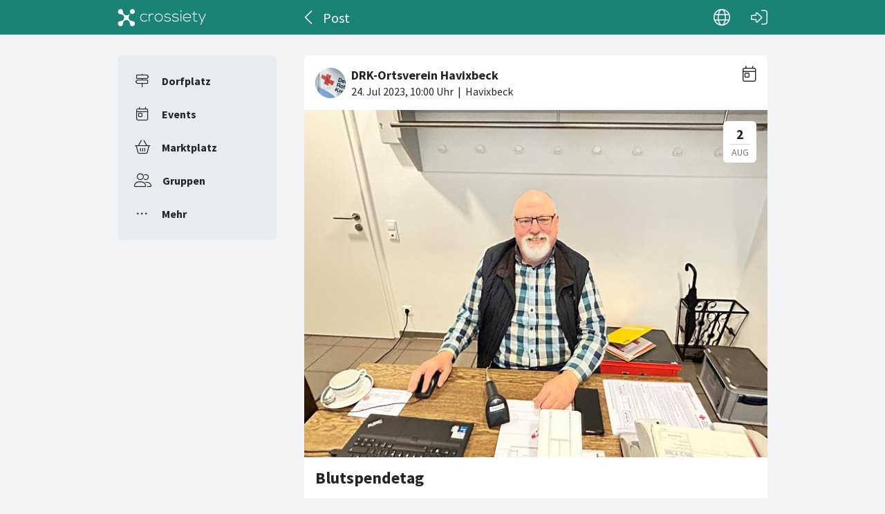

--- FILE ---
content_type: text/html; charset=utf-8
request_url: https://crossiety.app/event_cards/579889
body_size: 3671
content:

<!DOCTYPE html>
<html lang="de" class="production responsive-app" mobile-device-version="" data-page="event_cards-show">
  <head>
    <meta charset="utf-8">
<link rel="stylesheet" href="https://crossiety.app/assets/critical-7037ce95a076425453c910a6fcf85c1f139643b3b46ac42a2dd472bf092f3eb3.css" media="all" />
<meta name="viewport" content="width=device-width, initial-scale=1, maximum-scale=1, user-scalable=no">

<title>Blutspendetag  / Post / Crossiety</title>
<meta name="description" content="Kommen Sie zur Blutspende!

Mittwoch, 02. August 2023
Pfarrheim Hohenholte
17:00 - 20:00 Uhr

Jetzt Termin reservieren: https://www.drk-blutspende.de/blutspendetermine/termine?term=havixbeck&amp;x=0&amp;y=0">

<meta name="turbolinks-cache-control" content="no-preview">
<meta name="app-script-config" content="{&quot;env&quot;:{&quot;RAILS_ENV&quot;:&quot;production&quot;,&quot;SYNC_WORKER_DISABLED&quot;:false,&quot;ASSETS_VERSION&quot;:false,&quot;PUSHER_KEY&quot;:&quot;3958f173347a72b22322&quot;,&quot;PUSHER_HOST&quot;:null,&quot;PUSHER_PORT&quot;:null,&quot;PUSHER_JS_LOGGING&quot;:&quot;false&quot;,&quot;MATOMO_APP_ID&quot;:&quot;1&quot;,&quot;SENTRY_ON&quot;:true,&quot;SENTRY_DSN&quot;:&quot;https://9385fe1089dd477ab5c2342f3922df45@sentry.io/1241346&quot;,&quot;SENTRY_RELEASE&quot;:&quot;474db0ed9333d06ee3b82c316e9710515908084d&quot;},&quot;user&quot;:{&quot;id&quot;:null,&quot;fullName&quot;:null,&quot;avatar&quot;:null,&quot;channelId&quot;:null,&quot;accessToken&quot;:null,&quot;isConfirmed&quot;:null,&quot;locale&quot;:null},&quot;runtime&quot;:{&quot;locale&quot;:&quot;de&quot;,&quot;countryId&quot;:null,&quot;townshipId&quot;:null,&quot;townshipIsActive&quot;:null,&quot;isMinimalController&quot;:false,&quot;isMobileApp&quot;:false,&quot;isMobileDevice&quot;:false,&quot;mobile_app_version&quot;:null}}">

<meta name="csrf-param" content="authenticity_token" />
<meta name="csrf-token" content="jjzj2DVBNLHDUZTFuDnFKq1i_NOgYWjj6eDbHkaM07WUwBYOzybAy1a8hfVcYKDbMFGbfHcGjDKWIxKhqbKCrw" />


<meta name="revision" content="474db0ed9333d06ee3b82c316e9710515908084d" data-turbolinks-track="reload">

<meta property="og:site_name" content="Crossiety">
<meta property="og:url" content="https://crossiety.app/event_cards/579889">
<meta property="og:type" content="website">
<meta property="og:title" content="Blutspendetag  / Post / Crossiety">
<meta property="og:description" content="Kommen Sie zur Blutspende!

Mittwoch, 02. August 2023
Pfarrheim Hohenholte
17:00 - 20:00 Uhr

Jetzt Termin reservieren: https://www.drk-blutspende.de/blutspendetermine/termine?term=havixbeck&amp;x=0&amp;y=0">
<meta property="og:image" content="/derivations/image/thumb/710/510/limit/[base64]?expires_at=1804005756&amp;version=1&amp;signature=0f4b57862e04502922a8d1497b67fbc990a95a40d01bddc5ee0b7b3979dc3212">

<meta http-equiv="x-ua-compatible" content="ie=edge">
<meta content="yes" name="mobile-web-app-capable">
<meta content="yes" name="apple-mobile-web-app-capable">
<meta content="black" name="apple-mobile-web-app-status-bar-style">
<meta content="Crossiety" name="apple-mobile-web-app-title">
<meta name="theme-color" content="#1b8375">
<meta name="apple-itunes-app" content="app-id=1145949750, app-argument=https://app.crossiety.ch/">

<link rel="manifest" href="https://crossiety.app/assets/manifest-2b247a96ae747c6508f1ca025959d98939fb4877b63f35a8c53153871a73f72c.json">

<link rel="icon" type="image/png" href="/favicon-16.png" sizes="16x16">
<link rel="icon" type="image/png" href="/favicon-32.png" sizes="32x32">
<link rel="icon" type="image/png" href="/favicon-48.png" sizes="48x48">
<link rel="icon" type="image/png" href="/favicon-62.png" sizes="62x62">
<link rel="icon" type="image/png" href="/favicon-192.png" sizes="192x192">
<link rel="apple-touch-icon" href="/apple-touch-icon.png">

<!-- iPhone 5 & 6SE (portrait) -->
<link rel="apple-touch-startup-image" href="/apple-touch-startup-image-iphone5.png" media="(device-width: 320px) and (-webkit-device-pixel-ratio: 2)">

<!-- iPhone 6 (portrait) -->
<link rel="apple-touch-startup-image" href="/apple-touch-startup-image-iphone6.png" media="(device-width: 375px) and (-webkit-device-pixel-ratio: 2)">

<link rel="preconnect dns-prefetch" href="wss://ws-eu.pusher.com">
<link rel="preconnect dns-prefetch" href="https://s3-eu-west-1.amazonaws.com">
<link rel="preconnect dns-prefetch" href="https://js.pusher.com">
<link rel="preconnect dns-prefetch" href="https://stats.pusher.com">
<link rel="preload" href="https://crossiety.app/assets/crossiety_logo_h_w-586cc7ff548829790b54791b5b1a4750aae0c5243fe31a6e32e4c7c547c0949b.svg" as="image">

    <link rel="stylesheet" href="https://crossiety.app/assets/application-ee4dd2a274ad8481c1b62a1de8bb2743d9ed3193a92154b87a1fdcacd6bb032e.css" media="all" />
    <link rel="stylesheet" href="https://crossiety.app/packs/css/9132-60bcc93a.css" media="all" />
<link rel="stylesheet" href="https://crossiety.app/packs/css/application-46f590f6.css" media="all" />
    <!-- HTML DOM must be loaded before web components that's why we need to defer here -->
<script src="https://crossiety.app/packs/js/runtime-eb751725e1c2b20a6500.js" defer="defer"></script>
<script src="https://crossiety.app/packs/js/6976-4a46e2ee6018263dc30c.js" defer="defer"></script>
<script src="https://crossiety.app/packs/js/9132-13bfc1ba56f81f558cf9.js" defer="defer"></script>
<script src="https://crossiety.app/packs/js/3061-3a43da750a3a97e38883.js" defer="defer"></script>
<script src="https://crossiety.app/packs/js/application-c63d42e13a8d308b9174.js" defer="defer"></script>

<script src="https://matomo.crossiety.app/matomo.js" defer="defer" async="async"></script>

  </head>

  <body class="app" data-html-page="event_cards-show">
    
  <div class="page-header js-auto-hide-header level-2">
    <div class="page-container">
      <div class="wrapper">
        <div class="brand-logo">
          <a class="btn" aria-label="Crossiety" href="/"><img alt="Crossiety" src="https://crossiety.app/assets/crossiety_logo_h_w-586cc7ff548829790b54791b5b1a4750aae0c5243fe31a6e32e4c7c547c0949b.svg" /></a>
        </div>

          <a class="btn btn-login" aria-label="Login" href="/login"><ef-icon name="right-to-bracket"></ef-icon></a>

        <a class="btn btn-back js-back-or-default" aria-label="Zurück" href="/groups/15745/agenda"><ef-icon name="chevron-left"></ef-icon></a>
        <h1 class="title">Post</h1>

          
<xs-language-switcher-menu locales="[{&quot;name&quot;:&quot;Deutsch&quot;,&quot;url&quot;:&quot;/event_cards/579889?locale=de&quot;},{&quot;name&quot;:&quot;Français&quot;,&quot;url&quot;:&quot;/event_cards/579889?locale=fr&quot;},{&quot;name&quot;:&quot;English&quot;,&quot;url&quot;:&quot;/event_cards/579889?locale=en-001&quot;}]" currentLocale="Deutsch"></xs-language-switcher-menu>

      </div>
    </div>
</div>
    <div class="js-flash-notices d-none"></div>

    <div class="page-container">
      <div class="page-grid">
        <aside>
          
<xs-main-nav-panel>
  <xs-main-nav-item href="/community" icon="signs-post" active="false" badgeCount="0" class="js-community-cards-count">Dorfplatz</xs-main-nav-item>

  <xs-main-nav-item href="/agenda" icon="calendar-day" active="false" badgeCount="0" class="js-event-cards-count">Events</xs-main-nav-item>

  <xs-main-nav-item href="/marketplace" icon="shopping-basket" active="false" badgeCount="0" class="js-marketplace-cards-count">Marktplatz</xs-main-nav-item>

  <xs-main-nav-item href="/groups" icon="user-group" active="false" badgeCount="0">Gruppen</xs-main-nav-item>

  <xs-main-nav-item href="/more" icon="ellipsis" active="false">Mehr</xs-main-nav-item>
</xs-main-nav-panel>
        </aside>
        <main>
          
          
<xs-card class="card js-trigger-comments" uid="579889" href="https://crossiety.app/event_cards/579889" shareable="true" commentsOn="true" commentsOpen="true" likeActive="false" likeCount="1" commentCount="0" ownerId="77252" lastPersonLike="Alfons Lensing" participantsUrl="/event_cards/579889/participants" cardType="event" dateStart="2023-08-02 17:00:00 +0200" dateEnd="2023-08-02 20:00:00 +0200" acceptedInvitationsCount="0" declinedInvitationsCount="0" participantAvatars="[]" contactOn="true" ctaValue="true" channelId="card-579889-1684745223" data-id="579889" data-published-at="1690192800" data-is-init-subscriber="false" data-is-collapse-locked="false" data-admin-ids="77252,78244"><xs-card-header slot="header" cardType="event" isAnnouncement="false" username="DRK-Ortsverein Havixbeck" userUrl="/groups/15745" userPicture="/derivations/image/thumb/160/160/fill/[base64]?expires_at=1772274546&amp;version=1&amp;signature=f05b8224dc8ed3201e3eaa82f3ca48bdb4bb76c38ad80bdb8e4183c283b7b6f7" origin="Havixbeck" timestamp="2023-07-24 12:00:00 +0200"></xs-card-header>





<div slot="top"><xs-collage totalCount="1"><img srcset="https://crossiety.app/derivations/image/thumb/1420/1020/limit/[base64]?expires_at=1804005756&amp;version=1&amp;signature=a8dd951e09f48fca95ce550a050dfe5087a0130d3afe240d3ec5c3b9f237f836 1420w, https://crossiety.app/derivations/image/thumb/710/510/limit/[base64]?expires_at=1804005756&amp;version=1&amp;signature=0f4b57862e04502922a8d1497b67fbc990a95a40d01bddc5ee0b7b3979dc3212 710w, https://crossiety.app/derivations/image/thumb/300/300/limit/[base64]?expires_at=1804005756&amp;version=1&amp;signature=220e4c1911257fd1efbc45c79c0c004c7fb017b19217bbdc31afefedbc8778b0 300w" sizes="(max-width: 767px) 95vw, (max-width: 991px) 535px, 700px" alt="Collagebild 1" data-id="386867" data-url="/cards/579889/gallery" src="https://crossiety.app/derivations/image/thumb/1420/1020/limit/[base64]?expires_at=1804005756&amp;version=1&amp;signature=a8dd951e09f48fca95ce550a050dfe5087a0130d3afe240d3ec5c3b9f237f836" /></xs-collage></div><h2 slot="title" class="xs-title-1"><a href="/event_cards/579889">Blutspendetag </a></h2>
  <div slot="card-details" class="card-details">
    <xs-list gap="md">
        <xs-list-item-10 class="v1">
          <ef-icon name="location-dot" slot="left"></ef-icon>
          <h2 class="title" slot="main">Adresse</h2>
          <div class="info" slot="main">Pfarrheim, Auf dem Stift 15, Havixbeck 48329 - Hohenholte, </div>
        </xs-list-item-10>

      <xs-event-date from="2023-08-02 17:00:00 +0200" to="2023-08-02 20:00:00 +0200"></xs-event-date>
    </xs-list>
  </div>

  <xs-advanced-body class="rte-style" slot="body"><p>Kommen Sie zur Blutspende!</p>

<p>Mittwoch, 02. August 2023
<br />Pfarrheim Hohenholte
<br />17:00 - 20:00 Uhr</p>

<p>Jetzt Termin reservieren: https://www.drk-blutspende.de/blutspendetermine/termine?term=havixbeck&amp;x=0&amp;y=0</p></xs-advanced-body>
  <xs-group-item-3 slot="body" image="/derivations/image/thumb/160/160/fill/[base64]?expires_at=1772274546&amp;version=1&amp;signature=f05b8224dc8ed3201e3eaa82f3ca48bdb4bb76c38ad80bdb8e4183c283b7b6f7"><div>Dieser Beitrag wurde in der Gruppe <a href="/groups/15745">DRK-Ortsverein Havixbeck</a> veröffentlicht.</div></xs-group-item-3>

<div slot="footer-right">
    <xs-card-menu noCurrentUserUrl="/login" contactOn="true" reportOn="true"><button><ef-icon name="ellipsis"></ef-icon></button></xs-card-menu>

</div>
<xs-social-share title="Blutspendetag " url="https://crossiety.app/event_cards/579889" dropdownMenu="true" slot="social-share"></xs-social-share></xs-card>

        </main>
      </div>
    </div>
  </body>
</html>



--- FILE ---
content_type: application/javascript
request_url: https://crossiety.app/packs/js/6976-4a46e2ee6018263dc30c.js
body_size: 42022
content:
/*! For license information please see 6976-4a46e2ee6018263dc30c.js.LICENSE.txt */
(globalThis.webpackChunkcrossiety=globalThis.webpackChunkcrossiety||[]).push([[6976],{6224:function(t,e,n){var r,o;(function(){(function(){(function(){this.Turbolinks={supported:null!=window.history.pushState&&null!=window.requestAnimationFrame&&null!=window.addEventListener,visit:function(t,e){return i.controller.visit(t,e)},clearCache:function(){return i.controller.clearCache()},setProgressBarDelay:function(t){return i.controller.setProgressBarDelay(t)}}}).call(this)}).call(this);var i=this.Turbolinks;(function(){(function(){var t,e,n,r=[].slice;i.copyObject=function(t){var e,n,r;for(e in n={},t)r=t[e],n[e]=r;return n},i.closest=function(e,n){return t.call(e,n)},t=function(){var t;return null!=(t=document.documentElement.closest)?t:function(t){var n;for(n=this;n;){if(n.nodeType===Node.ELEMENT_NODE&&e.call(n,t))return n;n=n.parentNode}}}(),i.defer=function(t){return setTimeout(t,1)},i.throttle=function(t){var e;return e=null,function(){var n;return n=1<=arguments.length?r.call(arguments,0):[],null!=e?e:e=requestAnimationFrame(function(r){return function(){return e=null,t.apply(r,n)}}(this))}},i.dispatch=function(t,e){var r,o,i,s,a,u;return u=(a=null!=e?e:{}).target,r=a.cancelable,o=a.data,(i=document.createEvent("Events")).initEvent(t,!0,!0===r),i.data=null!=o?o:{},i.cancelable&&!n&&(s=i.preventDefault,i.preventDefault=function(){return this.defaultPrevented||Object.defineProperty(this,"defaultPrevented",{get:function(){return!0}}),s.call(this)}),(null!=u?u:document).dispatchEvent(i),i},n=function(){var t;return(t=document.createEvent("Events")).initEvent("test",!0,!0),t.preventDefault(),t.defaultPrevented}(),i.match=function(t,n){return e.call(t,n)},e=function(){var t,e,n,r;return null!=(e=null!=(n=null!=(r=(t=document.documentElement).matchesSelector)?r:t.webkitMatchesSelector)?n:t.msMatchesSelector)?e:t.mozMatchesSelector}(),i.uuid=function(){var t,e,n;for(n="",t=e=1;36>=e;t=++e)n+=9===t||14===t||19===t||24===t?"-":15===t?"4":20===t?(Math.floor(4*Math.random())+8).toString(16):Math.floor(15*Math.random()).toString(16);return n}}).call(this),function(){i.Location=function(){function t(t){var e,n;null==t&&(t=""),(n=document.createElement("a")).href=t.toString(),this.absoluteURL=n.href,2>(e=n.hash.length)?this.requestURL=this.absoluteURL:(this.requestURL=this.absoluteURL.slice(0,-e),this.anchor=n.hash.slice(1))}var e,n,r,o;return t.wrap=function(t){return t instanceof this?t:new this(t)},t.prototype.getOrigin=function(){return this.absoluteURL.split("/",3).join("/")},t.prototype.getPath=function(){var t,e;return null!=(t=null!=(e=this.requestURL.match(/\/\/[^\/]*(\/[^?;]*)/))?e[1]:void 0)?t:"/"},t.prototype.getPathComponents=function(){return this.getPath().split("/").slice(1)},t.prototype.getLastPathComponent=function(){return this.getPathComponents().slice(-1)[0]},t.prototype.getExtension=function(){var t,e;return null!=(t=null!=(e=this.getLastPathComponent().match(/\.[^.]*$/))?e[0]:void 0)?t:""},t.prototype.isHTML=function(){return this.getExtension().match(/^(?:|\.(?:htm|html|xhtml))$/)},t.prototype.isPrefixedBy=function(t){var e;return e=n(t),this.isEqualTo(t)||o(this.absoluteURL,e)},t.prototype.isEqualTo=function(t){return this.absoluteURL===(null!=t?t.absoluteURL:void 0)},t.prototype.toCacheKey=function(){return this.requestURL},t.prototype.toJSON=function(){return this.absoluteURL},t.prototype.toString=function(){return this.absoluteURL},t.prototype.valueOf=function(){return this.absoluteURL},n=function(t){return e(t.getOrigin()+t.getPath())},e=function(t){return r(t,"/")?t:t+"/"},o=function(t,e){return t.slice(0,e.length)===e},r=function(t,e){return t.slice(-e.length)===e},t}()}.call(this),function(){var t=function(t,e){return function(){return t.apply(e,arguments)}};i.HttpRequest=function(){function e(e,n,r){this.delegate=e,this.requestCanceled=t(this.requestCanceled,this),this.requestTimedOut=t(this.requestTimedOut,this),this.requestFailed=t(this.requestFailed,this),this.requestLoaded=t(this.requestLoaded,this),this.requestProgressed=t(this.requestProgressed,this),this.url=i.Location.wrap(n).requestURL,this.referrer=i.Location.wrap(r).absoluteURL,this.createXHR()}return e.NETWORK_FAILURE=0,e.TIMEOUT_FAILURE=-1,e.timeout=60,e.prototype.send=function(){var t;return this.xhr&&!this.sent?(this.notifyApplicationBeforeRequestStart(),this.setProgress(0),this.xhr.send(),this.sent=!0,"function"==typeof(t=this.delegate).requestStarted?t.requestStarted():void 0):void 0},e.prototype.cancel=function(){return this.xhr&&this.sent?this.xhr.abort():void 0},e.prototype.requestProgressed=function(t){return t.lengthComputable?this.setProgress(t.loaded/t.total):void 0},e.prototype.requestLoaded=function(){return this.endRequest(function(t){return function(){var e;return 200<=(e=t.xhr.status)&&300>e?t.delegate.requestCompletedWithResponse(t.xhr.responseText,t.xhr.getResponseHeader("Turbolinks-Location")):(t.failed=!0,t.delegate.requestFailedWithStatusCode(t.xhr.status,t.xhr.responseText))}}(this))},e.prototype.requestFailed=function(){return this.endRequest(function(t){return function(){return t.failed=!0,t.delegate.requestFailedWithStatusCode(t.constructor.NETWORK_FAILURE)}}(this))},e.prototype.requestTimedOut=function(){return this.endRequest(function(t){return function(){return t.failed=!0,t.delegate.requestFailedWithStatusCode(t.constructor.TIMEOUT_FAILURE)}}(this))},e.prototype.requestCanceled=function(){return this.endRequest()},e.prototype.notifyApplicationBeforeRequestStart=function(){return i.dispatch("turbolinks:request-start",{data:{url:this.url,xhr:this.xhr}})},e.prototype.notifyApplicationAfterRequestEnd=function(){return i.dispatch("turbolinks:request-end",{data:{url:this.url,xhr:this.xhr}})},e.prototype.createXHR=function(){return this.xhr=new XMLHttpRequest,this.xhr.open("GET",this.url,!0),this.xhr.timeout=1e3*this.constructor.timeout,this.xhr.setRequestHeader("Accept","text/html, application/xhtml+xml"),this.xhr.setRequestHeader("Turbolinks-Referrer",this.referrer),this.xhr.onprogress=this.requestProgressed,this.xhr.onload=this.requestLoaded,this.xhr.onerror=this.requestFailed,this.xhr.ontimeout=this.requestTimedOut,this.xhr.onabort=this.requestCanceled},e.prototype.endRequest=function(t){return this.xhr?(this.notifyApplicationAfterRequestEnd(),null!=t&&t.call(this),this.destroy()):void 0},e.prototype.setProgress=function(t){var e;return this.progress=t,"function"==typeof(e=this.delegate).requestProgressed?e.requestProgressed(this.progress):void 0},e.prototype.destroy=function(){var t;return this.setProgress(1),"function"==typeof(t=this.delegate).requestFinished&&t.requestFinished(),this.delegate=null,this.xhr=null},e}()}.call(this),function(){i.ProgressBar=function(){function t(){this.trickle=function(t,e){return function(){return t.apply(e,arguments)}}(this.trickle,this),this.stylesheetElement=this.createStylesheetElement(),this.progressElement=this.createProgressElement()}var e;return e=300,t.defaultCSS=".turbolinks-progress-bar {\n  position: fixed;\n  display: block;\n  top: 0;\n  left: 0;\n  height: 3px;\n  background: #0076ff;\n  z-index: 9999;\n  transition: width 300ms ease-out, opacity 150ms 150ms ease-in;\n  transform: translate3d(0, 0, 0);\n}",t.prototype.show=function(){return this.visible?void 0:(this.visible=!0,this.installStylesheetElement(),this.installProgressElement(),this.startTrickling())},t.prototype.hide=function(){return this.visible&&!this.hiding?(this.hiding=!0,this.fadeProgressElement(function(t){return function(){return t.uninstallProgressElement(),t.stopTrickling(),t.visible=!1,t.hiding=!1}}(this))):void 0},t.prototype.setValue=function(t){return this.value=t,this.refresh()},t.prototype.installStylesheetElement=function(){return document.head.insertBefore(this.stylesheetElement,document.head.firstChild)},t.prototype.installProgressElement=function(){return this.progressElement.style.width=0,this.progressElement.style.opacity=1,document.documentElement.insertBefore(this.progressElement,document.body),this.refresh()},t.prototype.fadeProgressElement=function(t){return this.progressElement.style.opacity=0,setTimeout(t,450)},t.prototype.uninstallProgressElement=function(){return this.progressElement.parentNode?document.documentElement.removeChild(this.progressElement):void 0},t.prototype.startTrickling=function(){return null!=this.trickleInterval?this.trickleInterval:this.trickleInterval=setInterval(this.trickle,e)},t.prototype.stopTrickling=function(){return clearInterval(this.trickleInterval),this.trickleInterval=null},t.prototype.trickle=function(){return this.setValue(this.value+Math.random()/100)},t.prototype.refresh=function(){return requestAnimationFrame(function(t){return function(){return t.progressElement.style.width=10+90*t.value+"%"}}(this))},t.prototype.createStylesheetElement=function(){var t;return(t=document.createElement("style")).type="text/css",t.textContent=this.constructor.defaultCSS,t},t.prototype.createProgressElement=function(){var t;return(t=document.createElement("div")).className="turbolinks-progress-bar",t},t}()}.call(this),function(){i.BrowserAdapter=function(){function t(t){this.controller=t,this.showProgressBar=function(t,e){return function(){return t.apply(e,arguments)}}(this.showProgressBar,this),this.progressBar=new i.ProgressBar}var e,n,r;return r=i.HttpRequest,e=r.NETWORK_FAILURE,n=r.TIMEOUT_FAILURE,t.prototype.visitProposedToLocationWithAction=function(t,e){return this.controller.startVisitToLocationWithAction(t,e)},t.prototype.visitStarted=function(t){return t.issueRequest(),t.changeHistory(),t.loadCachedSnapshot()},t.prototype.visitRequestStarted=function(t){return this.progressBar.setValue(0),t.hasCachedSnapshot()||"restore"!==t.action?this.showProgressBarAfterDelay():this.showProgressBar()},t.prototype.visitRequestProgressed=function(t){return this.progressBar.setValue(t.progress)},t.prototype.visitRequestCompleted=function(t){return t.loadResponse()},t.prototype.visitRequestFailedWithStatusCode=function(t,r){switch(r){case e:case n:return this.reload();default:return t.loadResponse()}},t.prototype.visitRequestFinished=function(t){return this.hideProgressBar()},t.prototype.visitCompleted=function(t){return t.followRedirect()},t.prototype.pageInvalidated=function(){return this.reload()},t.prototype.showProgressBarAfterDelay=function(){return this.progressBarTimeout=setTimeout(this.showProgressBar,this.controller.progressBarDelay)},t.prototype.showProgressBar=function(){return this.progressBar.show()},t.prototype.hideProgressBar=function(){return this.progressBar.hide(),clearTimeout(this.progressBarTimeout)},t.prototype.reload=function(){return window.location.reload()},t}()}.call(this),function(){var t=function(t,e){return function(){return t.apply(e,arguments)}};i.History=function(){function e(e){this.delegate=e,this.onPageLoad=t(this.onPageLoad,this),this.onPopState=t(this.onPopState,this)}return e.prototype.start=function(){return this.started?void 0:(addEventListener("popstate",this.onPopState,!1),addEventListener("load",this.onPageLoad,!1),this.started=!0)},e.prototype.stop=function(){return this.started?(removeEventListener("popstate",this.onPopState,!1),removeEventListener("load",this.onPageLoad,!1),this.started=!1):void 0},e.prototype.push=function(t,e){return t=i.Location.wrap(t),this.update("push",t,e)},e.prototype.replace=function(t,e){return t=i.Location.wrap(t),this.update("replace",t,e)},e.prototype.onPopState=function(t){var e,n,r,o;return this.shouldHandlePopState()&&(o=null!=(n=t.state)?n.turbolinks:void 0)?(e=i.Location.wrap(window.location),r=o.restorationIdentifier,this.delegate.historyPoppedToLocationWithRestorationIdentifier(e,r)):void 0},e.prototype.onPageLoad=function(t){return i.defer(function(t){return function(){return t.pageLoaded=!0}}(this))},e.prototype.shouldHandlePopState=function(){return this.pageIsLoaded()},e.prototype.pageIsLoaded=function(){return this.pageLoaded||"complete"===document.readyState},e.prototype.update=function(t,e,n){var r;return r={turbolinks:{restorationIdentifier:n}},history[t+"State"](r,null,e)},e}()}.call(this),function(){i.HeadDetails=function(){function t(t){var e,n,r,s,a;for(this.elements={},n=0,s=t.length;s>n;n++)(a=t[n]).nodeType===Node.ELEMENT_NODE&&(r=a.outerHTML,(null!=(e=this.elements)[r]?e[r]:e[r]={type:i(a),tracked:o(a),elements:[]}).elements.push(a))}var e,n,r,o,i;return t.fromHeadElement=function(t){var e;return new this(null!=(e=null!=t?t.childNodes:void 0)?e:[])},t.prototype.hasElementWithKey=function(t){return t in this.elements},t.prototype.getTrackedElementSignature=function(){var t;return function(){var e,n;for(t in n=[],e=this.elements)e[t].tracked&&n.push(t);return n}.call(this).join("")},t.prototype.getScriptElementsNotInDetails=function(t){return this.getElementsMatchingTypeNotInDetails("script",t)},t.prototype.getStylesheetElementsNotInDetails=function(t){return this.getElementsMatchingTypeNotInDetails("stylesheet",t)},t.prototype.getElementsMatchingTypeNotInDetails=function(t,e){var n,r,o,i,s,a;for(r in s=[],o=this.elements)a=(i=o[r]).type,n=i.elements,a!==t||e.hasElementWithKey(r)||s.push(n[0]);return s},t.prototype.getProvisionalElements=function(){var t,e,n,r,o,i,s;for(e in n=[],r=this.elements)s=(o=r[e]).type,i=o.tracked,t=o.elements,null!=s||i?t.length>1&&n.push.apply(n,t.slice(1)):n.push.apply(n,t);return n},t.prototype.getMetaValue=function(t){var e;return null!=(e=this.findMetaElementByName(t))?e.getAttribute("content"):void 0},t.prototype.findMetaElementByName=function(t){var n,r,o,i;for(o in n=void 0,i=this.elements)r=i[o].elements,e(r[0],t)&&(n=r[0]);return n},i=function(t){return n(t)?"script":r(t)?"stylesheet":void 0},o=function(t){return"reload"===t.getAttribute("data-turbolinks-track")},n=function(t){return"script"===t.tagName.toLowerCase()},r=function(t){var e;return"style"===(e=t.tagName.toLowerCase())||"link"===e&&"stylesheet"===t.getAttribute("rel")},e=function(t,e){return"meta"===t.tagName.toLowerCase()&&t.getAttribute("name")===e},t}()}.call(this),function(){i.Snapshot=function(){function t(t,e){this.headDetails=t,this.bodyElement=e}return t.wrap=function(t){return t instanceof this?t:"string"==typeof t?this.fromHTMLString(t):this.fromHTMLElement(t)},t.fromHTMLString=function(t){var e;return(e=document.createElement("html")).innerHTML=t,this.fromHTMLElement(e)},t.fromHTMLElement=function(t){var e,n,r;return n=t.querySelector("head"),e=null!=(r=t.querySelector("body"))?r:document.createElement("body"),new this(i.HeadDetails.fromHeadElement(n),e)},t.prototype.clone=function(){return new this.constructor(this.headDetails,this.bodyElement.cloneNode(!0))},t.prototype.getRootLocation=function(){var t,e;return e=null!=(t=this.getSetting("root"))?t:"/",new i.Location(e)},t.prototype.getCacheControlValue=function(){return this.getSetting("cache-control")},t.prototype.getElementForAnchor=function(t){try{return this.bodyElement.querySelector("[id='"+t+"'], a[name='"+t+"']")}catch(i){}},t.prototype.getPermanentElements=function(){return this.bodyElement.querySelectorAll("[id][data-turbolinks-permanent]")},t.prototype.getPermanentElementById=function(t){return this.bodyElement.querySelector("#"+t+"[data-turbolinks-permanent]")},t.prototype.getPermanentElementsPresentInSnapshot=function(t){var e,n,r,o,i;for(i=[],n=0,r=(o=this.getPermanentElements()).length;r>n;n++)e=o[n],t.getPermanentElementById(e.id)&&i.push(e);return i},t.prototype.findFirstAutofocusableElement=function(){return this.bodyElement.querySelector("[autofocus]")},t.prototype.hasAnchor=function(t){return null!=this.getElementForAnchor(t)},t.prototype.isPreviewable=function(){return"no-preview"!==this.getCacheControlValue()},t.prototype.isCacheable=function(){return"no-cache"!==this.getCacheControlValue()},t.prototype.isVisitable=function(){return"reload"!==this.getSetting("visit-control")},t.prototype.getSetting=function(t){return this.headDetails.getMetaValue("turbolinks-"+t)},t}()}.call(this),function(){var t=[].slice;i.Renderer=function(){function e(){}var n;return e.render=function(){var e,n,r;return n=arguments[0],e=arguments[1],r=function(t,e,n){n.prototype=t.prototype;var r=new n,o=t.apply(r,e);return Object(o)===o?o:r}(this,3<=arguments.length?t.call(arguments,2):[],function(){}),r.delegate=n,r.render(e),r},e.prototype.renderView=function(t){return this.delegate.viewWillRender(this.newBody),t(),this.delegate.viewRendered(this.newBody)},e.prototype.invalidateView=function(){return this.delegate.viewInvalidated()},e.prototype.createScriptElement=function(t){var e;return"false"===t.getAttribute("data-turbolinks-eval")?t:((e=document.createElement("script")).textContent=t.textContent,e.async=!1,n(e,t),e)},n=function(t,e){var n,r,o,i,s,a,u;for(a=[],n=0,r=(i=e.attributes).length;r>n;n++)o=(s=i[n]).name,u=s.value,a.push(t.setAttribute(o,u));return a},e}()}.call(this),function(){var t,e,n=function(t,e){function n(){this.constructor=t}for(var o in e)r.call(e,o)&&(t[o]=e[o]);return n.prototype=e.prototype,t.prototype=new n,t.__super__=e.prototype,t},r={}.hasOwnProperty;i.SnapshotRenderer=function(r){function o(t,e,n){this.currentSnapshot=t,this.newSnapshot=e,this.isPreview=n,this.currentHeadDetails=this.currentSnapshot.headDetails,this.newHeadDetails=this.newSnapshot.headDetails,this.currentBody=this.currentSnapshot.bodyElement,this.newBody=this.newSnapshot.bodyElement}return n(o,r),o.prototype.render=function(t){return this.shouldRender()?(this.mergeHead(),this.renderView(function(e){return function(){return e.replaceBody(),e.isPreview||e.focusFirstAutofocusableElement(),t()}}(this))):this.invalidateView()},o.prototype.mergeHead=function(){return this.copyNewHeadStylesheetElements(),this.copyNewHeadScriptElements(),this.removeCurrentHeadProvisionalElements(),this.copyNewHeadProvisionalElements()},o.prototype.replaceBody=function(){var t;return t=this.relocateCurrentBodyPermanentElements(),this.activateNewBodyScriptElements(),this.assignNewBody(),this.replacePlaceholderElementsWithClonedPermanentElements(t)},o.prototype.shouldRender=function(){return this.newSnapshot.isVisitable()&&this.trackedElementsAreIdentical()},o.prototype.trackedElementsAreIdentical=function(){return this.currentHeadDetails.getTrackedElementSignature()===this.newHeadDetails.getTrackedElementSignature()},o.prototype.copyNewHeadStylesheetElements=function(){var t,e,n,r,o;for(o=[],e=0,n=(r=this.getNewHeadStylesheetElements()).length;n>e;e++)t=r[e],o.push(document.head.appendChild(t));return o},o.prototype.copyNewHeadScriptElements=function(){var t,e,n,r,o;for(o=[],e=0,n=(r=this.getNewHeadScriptElements()).length;n>e;e++)t=r[e],o.push(document.head.appendChild(this.createScriptElement(t)));return o},o.prototype.removeCurrentHeadProvisionalElements=function(){var t,e,n,r,o;for(o=[],e=0,n=(r=this.getCurrentHeadProvisionalElements()).length;n>e;e++)t=r[e],o.push(document.head.removeChild(t));return o},o.prototype.copyNewHeadProvisionalElements=function(){var t,e,n,r,o;for(o=[],e=0,n=(r=this.getNewHeadProvisionalElements()).length;n>e;e++)t=r[e],o.push(document.head.appendChild(t));return o},o.prototype.relocateCurrentBodyPermanentElements=function(){var n,r,o,i,s,a,u;for(u=[],n=0,r=(a=this.getCurrentBodyPermanentElements()).length;r>n;n++)i=a[n],s=t(i),o=this.newSnapshot.getPermanentElementById(i.id),e(i,s.element),e(o,i),u.push(s);return u},o.prototype.replacePlaceholderElementsWithClonedPermanentElements=function(t){var n,r,o,i,s,a;for(a=[],o=0,i=t.length;i>o;o++)r=(s=t[o]).element,n=s.permanentElement.cloneNode(!0),a.push(e(r,n));return a},o.prototype.activateNewBodyScriptElements=function(){var t,n,r,o,i,s;for(s=[],n=0,o=(i=this.getNewBodyScriptElements()).length;o>n;n++)r=i[n],t=this.createScriptElement(r),s.push(e(r,t));return s},o.prototype.assignNewBody=function(){return document.body=this.newBody},o.prototype.focusFirstAutofocusableElement=function(){var t;return null!=(t=this.newSnapshot.findFirstAutofocusableElement())?t.focus():void 0},o.prototype.getNewHeadStylesheetElements=function(){return this.newHeadDetails.getStylesheetElementsNotInDetails(this.currentHeadDetails)},o.prototype.getNewHeadScriptElements=function(){return this.newHeadDetails.getScriptElementsNotInDetails(this.currentHeadDetails)},o.prototype.getCurrentHeadProvisionalElements=function(){return this.currentHeadDetails.getProvisionalElements()},o.prototype.getNewHeadProvisionalElements=function(){return this.newHeadDetails.getProvisionalElements()},o.prototype.getCurrentBodyPermanentElements=function(){return this.currentSnapshot.getPermanentElementsPresentInSnapshot(this.newSnapshot)},o.prototype.getNewBodyScriptElements=function(){return this.newBody.querySelectorAll("script")},o}(i.Renderer),t=function(t){var e;return(e=document.createElement("meta")).setAttribute("name","turbolinks-permanent-placeholder"),e.setAttribute("content",t.id),{element:e,permanentElement:t}},e=function(t,e){var n;return(n=t.parentNode)?n.replaceChild(e,t):void 0}}.call(this),function(){var t=function(t,n){function r(){this.constructor=t}for(var o in n)e.call(n,o)&&(t[o]=n[o]);return r.prototype=n.prototype,t.prototype=new r,t.__super__=n.prototype,t},e={}.hasOwnProperty;i.ErrorRenderer=function(e){function n(t){var e;(e=document.createElement("html")).innerHTML=t,this.newHead=e.querySelector("head"),this.newBody=e.querySelector("body")}return t(n,e),n.prototype.render=function(t){return this.renderView(function(e){return function(){return e.replaceHeadAndBody(),e.activateBodyScriptElements(),t()}}(this))},n.prototype.replaceHeadAndBody=function(){var t,e;return e=document.head,t=document.body,e.parentNode.replaceChild(this.newHead,e),t.parentNode.replaceChild(this.newBody,t)},n.prototype.activateBodyScriptElements=function(){var t,e,n,r,o,i;for(i=[],e=0,n=(r=this.getScriptElements()).length;n>e;e++)o=r[e],t=this.createScriptElement(o),i.push(o.parentNode.replaceChild(t,o));return i},n.prototype.getScriptElements=function(){return document.documentElement.querySelectorAll("script")},n}(i.Renderer)}.call(this),function(){i.View=function(){function t(t){this.delegate=t,this.htmlElement=document.documentElement}return t.prototype.getRootLocation=function(){return this.getSnapshot().getRootLocation()},t.prototype.getElementForAnchor=function(t){return this.getSnapshot().getElementForAnchor(t)},t.prototype.getSnapshot=function(){return i.Snapshot.fromHTMLElement(this.htmlElement)},t.prototype.render=function(t,e){var n,r,o;return o=t.snapshot,n=t.error,r=t.isPreview,this.markAsPreview(r),null!=o?this.renderSnapshot(o,r,e):this.renderError(n,e)},t.prototype.markAsPreview=function(t){return t?this.htmlElement.setAttribute("data-turbolinks-preview",""):this.htmlElement.removeAttribute("data-turbolinks-preview")},t.prototype.renderSnapshot=function(t,e,n){return i.SnapshotRenderer.render(this.delegate,n,this.getSnapshot(),i.Snapshot.wrap(t),e)},t.prototype.renderError=function(t,e){return i.ErrorRenderer.render(this.delegate,e,t)},t}()}.call(this),function(){i.ScrollManager=function(){function t(t){this.delegate=t,this.onScroll=function(t,e){return function(){return t.apply(e,arguments)}}(this.onScroll,this),this.onScroll=i.throttle(this.onScroll)}return t.prototype.start=function(){return this.started?void 0:(addEventListener("scroll",this.onScroll,!1),this.onScroll(),this.started=!0)},t.prototype.stop=function(){return this.started?(removeEventListener("scroll",this.onScroll,!1),this.started=!1):void 0},t.prototype.scrollToElement=function(t){return t.scrollIntoView()},t.prototype.scrollToPosition=function(t){var e,n;return e=t.x,n=t.y,window.scrollTo(e,n)},t.prototype.onScroll=function(t){return this.updatePosition({x:window.pageXOffset,y:window.pageYOffset})},t.prototype.updatePosition=function(t){var e;return this.position=t,null!=(e=this.delegate)?e.scrollPositionChanged(this.position):void 0},t}()}.call(this),function(){i.SnapshotCache=function(){function t(t){this.size=t,this.keys=[],this.snapshots={}}var e;return t.prototype.has=function(t){return e(t)in this.snapshots},t.prototype.get=function(t){var e;if(this.has(t))return e=this.read(t),this.touch(t),e},t.prototype.put=function(t,e){return this.write(t,e),this.touch(t),e},t.prototype.read=function(t){var n;return n=e(t),this.snapshots[n]},t.prototype.write=function(t,n){var r;return r=e(t),this.snapshots[r]=n},t.prototype.touch=function(t){var n,r;return r=e(t),(n=this.keys.indexOf(r))>-1&&this.keys.splice(n,1),this.keys.unshift(r),this.trim()},t.prototype.trim=function(){var t,e,n,r,o;for(o=[],t=0,n=(r=this.keys.splice(this.size)).length;n>t;t++)e=r[t],o.push(delete this.snapshots[e]);return o},e=function(t){return i.Location.wrap(t).toCacheKey()},t}()}.call(this),function(){i.Visit=function(){function t(t,e,n){this.controller=t,this.action=n,this.performScroll=function(t,e){return function(){return t.apply(e,arguments)}}(this.performScroll,this),this.identifier=i.uuid(),this.location=i.Location.wrap(e),this.adapter=this.controller.adapter,this.state="initialized",this.timingMetrics={}}var e;return t.prototype.start=function(){return"initialized"===this.state?(this.recordTimingMetric("visitStart"),this.state="started",this.adapter.visitStarted(this)):void 0},t.prototype.cancel=function(){var t;return"started"===this.state?(null!=(t=this.request)&&t.cancel(),this.cancelRender(),this.state="canceled"):void 0},t.prototype.complete=function(){var t;return"started"===this.state?(this.recordTimingMetric("visitEnd"),this.state="completed","function"==typeof(t=this.adapter).visitCompleted&&t.visitCompleted(this),this.controller.visitCompleted(this)):void 0},t.prototype.fail=function(){var t;return"started"===this.state?(this.state="failed","function"==typeof(t=this.adapter).visitFailed?t.visitFailed(this):void 0):void 0},t.prototype.changeHistory=function(){var t,n;return this.historyChanged?void 0:(t=this.location.isEqualTo(this.referrer)?"replace":this.action,n=e(t),this.controller[n](this.location,this.restorationIdentifier),this.historyChanged=!0)},t.prototype.issueRequest=function(){return this.shouldIssueRequest()&&null==this.request?(this.progress=0,this.request=new i.HttpRequest(this,this.location,this.referrer),this.request.send()):void 0},t.prototype.getCachedSnapshot=function(){var t;return!(t=this.controller.getCachedSnapshotForLocation(this.location))||null!=this.location.anchor&&!t.hasAnchor(this.location.anchor)||"restore"!==this.action&&!t.isPreviewable()?void 0:t},t.prototype.hasCachedSnapshot=function(){return null!=this.getCachedSnapshot()},t.prototype.loadCachedSnapshot=function(){var t,e;return(e=this.getCachedSnapshot())?(t=this.shouldIssueRequest(),this.render(function(){var n;return this.cacheSnapshot(),this.controller.render({snapshot:e,isPreview:t},this.performScroll),"function"==typeof(n=this.adapter).visitRendered&&n.visitRendered(this),t?void 0:this.complete()})):void 0},t.prototype.loadResponse=function(){return null!=this.response?this.render(function(){var t,e;return this.cacheSnapshot(),this.request.failed?(this.controller.render({error:this.response},this.performScroll),"function"==typeof(t=this.adapter).visitRendered&&t.visitRendered(this),this.fail()):(this.controller.render({snapshot:this.response},this.performScroll),"function"==typeof(e=this.adapter).visitRendered&&e.visitRendered(this),this.complete())}):void 0},t.prototype.followRedirect=function(){return this.redirectedToLocation&&!this.followedRedirect?(this.location=this.redirectedToLocation,this.controller.replaceHistoryWithLocationAndRestorationIdentifier(this.redirectedToLocation,this.restorationIdentifier),this.followedRedirect=!0):void 0},t.prototype.requestStarted=function(){var t;return this.recordTimingMetric("requestStart"),"function"==typeof(t=this.adapter).visitRequestStarted?t.visitRequestStarted(this):void 0},t.prototype.requestProgressed=function(t){var e;return this.progress=t,"function"==typeof(e=this.adapter).visitRequestProgressed?e.visitRequestProgressed(this):void 0},t.prototype.requestCompletedWithResponse=function(t,e){return this.response=t,null!=e&&(this.redirectedToLocation=i.Location.wrap(e)),this.adapter.visitRequestCompleted(this)},t.prototype.requestFailedWithStatusCode=function(t,e){return this.response=e,this.adapter.visitRequestFailedWithStatusCode(this,t)},t.prototype.requestFinished=function(){var t;return this.recordTimingMetric("requestEnd"),"function"==typeof(t=this.adapter).visitRequestFinished?t.visitRequestFinished(this):void 0},t.prototype.performScroll=function(){return this.scrolled?void 0:("restore"===this.action?this.scrollToRestoredPosition()||this.scrollToTop():this.scrollToAnchor()||this.scrollToTop(),this.scrolled=!0)},t.prototype.scrollToRestoredPosition=function(){var t,e;return null!=(t=null!=(e=this.restorationData)?e.scrollPosition:void 0)?(this.controller.scrollToPosition(t),!0):void 0},t.prototype.scrollToAnchor=function(){return null!=this.location.anchor?(this.controller.scrollToAnchor(this.location.anchor),!0):void 0},t.prototype.scrollToTop=function(){return this.controller.scrollToPosition({x:0,y:0})},t.prototype.recordTimingMetric=function(t){var e;return null!=(e=this.timingMetrics)[t]?e[t]:e[t]=(new Date).getTime()},t.prototype.getTimingMetrics=function(){return i.copyObject(this.timingMetrics)},e=function(t){switch(t){case"replace":return"replaceHistoryWithLocationAndRestorationIdentifier";case"advance":case"restore":return"pushHistoryWithLocationAndRestorationIdentifier"}},t.prototype.shouldIssueRequest=function(){return"restore"!==this.action||!this.hasCachedSnapshot()},t.prototype.cacheSnapshot=function(){return this.snapshotCached?void 0:(this.controller.cacheSnapshot(),this.snapshotCached=!0)},t.prototype.render=function(t){return this.cancelRender(),this.frame=requestAnimationFrame(function(e){return function(){return e.frame=null,t.call(e)}}(this))},t.prototype.cancelRender=function(){return this.frame?cancelAnimationFrame(this.frame):void 0},t}()}.call(this),function(){var t=function(t,e){return function(){return t.apply(e,arguments)}};i.Controller=function(){function e(){this.clickBubbled=t(this.clickBubbled,this),this.clickCaptured=t(this.clickCaptured,this),this.pageLoaded=t(this.pageLoaded,this),this.history=new i.History(this),this.view=new i.View(this),this.scrollManager=new i.ScrollManager(this),this.restorationData={},this.clearCache(),this.setProgressBarDelay(500)}return e.prototype.start=function(){return i.supported&&!this.started?(addEventListener("click",this.clickCaptured,!0),addEventListener("DOMContentLoaded",this.pageLoaded,!1),this.scrollManager.start(),this.startHistory(),this.started=!0,this.enabled=!0):void 0},e.prototype.disable=function(){return this.enabled=!1},e.prototype.stop=function(){return this.started?(removeEventListener("click",this.clickCaptured,!0),removeEventListener("DOMContentLoaded",this.pageLoaded,!1),this.scrollManager.stop(),this.stopHistory(),this.started=!1):void 0},e.prototype.clearCache=function(){return this.cache=new i.SnapshotCache(10)},e.prototype.visit=function(t,e){var n,r;return null==e&&(e={}),t=i.Location.wrap(t),this.applicationAllowsVisitingLocation(t)?this.locationIsVisitable(t)?(n=null!=(r=e.action)?r:"advance",this.adapter.visitProposedToLocationWithAction(t,n)):window.location=t:void 0},e.prototype.startVisitToLocationWithAction=function(t,e,n){var r;return i.supported?(r=this.getRestorationDataForIdentifier(n),this.startVisit(t,e,{restorationData:r})):window.location=t},e.prototype.setProgressBarDelay=function(t){return this.progressBarDelay=t},e.prototype.startHistory=function(){return this.location=i.Location.wrap(window.location),this.restorationIdentifier=i.uuid(),this.history.start(),this.history.replace(this.location,this.restorationIdentifier)},e.prototype.stopHistory=function(){return this.history.stop()},e.prototype.pushHistoryWithLocationAndRestorationIdentifier=function(t,e){return this.restorationIdentifier=e,this.location=i.Location.wrap(t),this.history.push(this.location,this.restorationIdentifier)},e.prototype.replaceHistoryWithLocationAndRestorationIdentifier=function(t,e){return this.restorationIdentifier=e,this.location=i.Location.wrap(t),this.history.replace(this.location,this.restorationIdentifier)},e.prototype.historyPoppedToLocationWithRestorationIdentifier=function(t,e){var n;return this.restorationIdentifier=e,this.enabled?(n=this.getRestorationDataForIdentifier(this.restorationIdentifier),this.startVisit(t,"restore",{restorationIdentifier:this.restorationIdentifier,restorationData:n,historyChanged:!0}),this.location=i.Location.wrap(t)):this.adapter.pageInvalidated()},e.prototype.getCachedSnapshotForLocation=function(t){var e;return null!=(e=this.cache.get(t))?e.clone():void 0},e.prototype.shouldCacheSnapshot=function(){return this.view.getSnapshot().isCacheable()},e.prototype.cacheSnapshot=function(){var t,e;return this.shouldCacheSnapshot()?(this.notifyApplicationBeforeCachingSnapshot(),e=this.view.getSnapshot(),t=this.lastRenderedLocation,i.defer(function(n){return function(){return n.cache.put(t,e.clone())}}(this))):void 0},e.prototype.scrollToAnchor=function(t){var e;return(e=this.view.getElementForAnchor(t))?this.scrollToElement(e):this.scrollToPosition({x:0,y:0})},e.prototype.scrollToElement=function(t){return this.scrollManager.scrollToElement(t)},e.prototype.scrollToPosition=function(t){return this.scrollManager.scrollToPosition(t)},e.prototype.scrollPositionChanged=function(t){return this.getCurrentRestorationData().scrollPosition=t},e.prototype.render=function(t,e){return this.view.render(t,e)},e.prototype.viewInvalidated=function(){return this.adapter.pageInvalidated()},e.prototype.viewWillRender=function(t){return this.notifyApplicationBeforeRender(t)},e.prototype.viewRendered=function(){return this.lastRenderedLocation=this.currentVisit.location,this.notifyApplicationAfterRender()},e.prototype.pageLoaded=function(){return this.lastRenderedLocation=this.location,this.notifyApplicationAfterPageLoad()},e.prototype.clickCaptured=function(){return removeEventListener("click",this.clickBubbled,!1),addEventListener("click",this.clickBubbled,!1)},e.prototype.clickBubbled=function(t){var e,n,r;return this.enabled&&this.clickEventIsSignificant(t)&&(n=this.getVisitableLinkForNode(t.target))&&(r=this.getVisitableLocationForLink(n))&&this.applicationAllowsFollowingLinkToLocation(n,r)?(t.preventDefault(),e=this.getActionForLink(n),this.visit(r,{action:e})):void 0},e.prototype.applicationAllowsFollowingLinkToLocation=function(t,e){return!this.notifyApplicationAfterClickingLinkToLocation(t,e).defaultPrevented},e.prototype.applicationAllowsVisitingLocation=function(t){return!this.notifyApplicationBeforeVisitingLocation(t).defaultPrevented},e.prototype.notifyApplicationAfterClickingLinkToLocation=function(t,e){return i.dispatch("turbolinks:click",{target:t,data:{url:e.absoluteURL},cancelable:!0})},e.prototype.notifyApplicationBeforeVisitingLocation=function(t){return i.dispatch("turbolinks:before-visit",{data:{url:t.absoluteURL},cancelable:!0})},e.prototype.notifyApplicationAfterVisitingLocation=function(t){return i.dispatch("turbolinks:visit",{data:{url:t.absoluteURL}})},e.prototype.notifyApplicationBeforeCachingSnapshot=function(){return i.dispatch("turbolinks:before-cache")},e.prototype.notifyApplicationBeforeRender=function(t){return i.dispatch("turbolinks:before-render",{data:{newBody:t}})},e.prototype.notifyApplicationAfterRender=function(){return i.dispatch("turbolinks:render")},e.prototype.notifyApplicationAfterPageLoad=function(t){return null==t&&(t={}),i.dispatch("turbolinks:load",{data:{url:this.location.absoluteURL,timing:t}})},e.prototype.startVisit=function(t,e,n){var r;return null!=(r=this.currentVisit)&&r.cancel(),this.currentVisit=this.createVisit(t,e,n),this.currentVisit.start(),this.notifyApplicationAfterVisitingLocation(t)},e.prototype.createVisit=function(t,e,n){var r,o,s,a,u;return a=(o=null!=n?n:{}).restorationIdentifier,s=o.restorationData,r=o.historyChanged,(u=new i.Visit(this,t,e)).restorationIdentifier=null!=a?a:i.uuid(),u.restorationData=i.copyObject(s),u.historyChanged=r,u.referrer=this.location,u},e.prototype.visitCompleted=function(t){return this.notifyApplicationAfterPageLoad(t.getTimingMetrics())},e.prototype.clickEventIsSignificant=function(t){return!(t.defaultPrevented||t.target.isContentEditable||t.which>1||t.altKey||t.ctrlKey||t.metaKey||t.shiftKey)},e.prototype.getVisitableLinkForNode=function(t){return this.nodeIsVisitable(t)?i.closest(t,"a[href]:not([target]):not([download])"):void 0},e.prototype.getVisitableLocationForLink=function(t){var e;return e=new i.Location(t.getAttribute("href")),this.locationIsVisitable(e)?e:void 0},e.prototype.getActionForLink=function(t){var e;return null!=(e=t.getAttribute("data-turbolinks-action"))?e:"advance"},e.prototype.nodeIsVisitable=function(t){var e;return!(e=i.closest(t,"[data-turbolinks]"))||"false"!==e.getAttribute("data-turbolinks")},e.prototype.locationIsVisitable=function(t){return t.isPrefixedBy(this.view.getRootLocation())&&t.isHTML()},e.prototype.getCurrentRestorationData=function(){return this.getRestorationDataForIdentifier(this.restorationIdentifier)},e.prototype.getRestorationDataForIdentifier=function(t){var e;return null!=(e=this.restorationData)[t]?e[t]:e[t]={}},e}()}.call(this),function(){!function(){var t,e;if((t=e=document.currentScript)&&!e.hasAttribute("data-turbolinks-suppress-warning"))for(;t=t.parentNode;)if(t===document.body)return console.warn("You are loading Turbolinks from a <script> element inside the <body> element. This is probably not what you meant to do!\n\nLoad your application\u2019s JavaScript bundle inside the <head> element instead. <script> elements in <body> are evaluated with each page change.\n\nFor more information, see: https://github.com/turbolinks/turbolinks#working-with-script-elements\n\n\u2014\u2014\nSuppress this warning by adding a `data-turbolinks-suppress-warning` attribute to: %s",e.outerHTML)}()}.call(this),function(){var t,e,n;i.start=function(){return e()?(null==i.controller&&(i.controller=t()),i.controller.start()):void 0},e=function(){return null==window.Turbolinks&&(window.Turbolinks=i),n()},t=function(){var t;return(t=new i.Controller).adapter=new i.BrowserAdapter(t),t},(n=function(){return window.Turbolinks===i})()&&i.start()}.call(this)}).call(this),t.exports?t.exports=i:void 0===(o="function"===typeof(r=i)?r.call(e,n,e,t):r)||(t.exports=o)}).call(this)},60481:function(t,e,n){var r,o,i=n(74692);(function(){(function(){(function(){this.Rails={linkClickSelector:"a[data-confirm], a[data-method], a[data-remote]:not([disabled]), a[data-disable-with], a[data-disable]",buttonClickSelector:{selector:"button[data-remote]:not([form]), button[data-confirm]:not([form])",exclude:"form button"},inputChangeSelector:"select[data-remote], input[data-remote], textarea[data-remote]",formSubmitSelector:"form",formInputClickSelector:"form input[type=submit], form input[type=image], form button[type=submit], form button:not([type]), input[type=submit][form], input[type=image][form], button[type=submit][form], button[form]:not([type])",formDisableSelector:"input[data-disable-with]:enabled, button[data-disable-with]:enabled, textarea[data-disable-with]:enabled, input[data-disable]:enabled, button[data-disable]:enabled, textarea[data-disable]:enabled",formEnableSelector:"input[data-disable-with]:disabled, button[data-disable-with]:disabled, textarea[data-disable-with]:disabled, input[data-disable]:disabled, button[data-disable]:disabled, textarea[data-disable]:disabled",fileInputSelector:"input[name][type=file]:not([disabled])",linkDisableSelector:"a[data-disable-with], a[data-disable]",buttonDisableSelector:"button[data-remote][data-disable-with], button[data-remote][data-disable]"}}).call(this)}).call(this);var s=this.Rails;(function(){(function(){var t;t=null,s.loadCSPNonce=function(){var e;return t=null!=(e=document.querySelector("meta[name=csp-nonce]"))?e.content:void 0},s.cspNonce=function(){return null!=t?t:s.loadCSPNonce()}}).call(this),function(){var t,e;e=Element.prototype.matches||Element.prototype.matchesSelector||Element.prototype.mozMatchesSelector||Element.prototype.msMatchesSelector||Element.prototype.oMatchesSelector||Element.prototype.webkitMatchesSelector,s.matches=function(t,n){return null!=n.exclude?e.call(t,n.selector)&&!e.call(t,n.exclude):e.call(t,n)},t="_ujsData",s.getData=function(e,n){var r;return null!=(r=e[t])?r[n]:void 0},s.setData=function(e,n,r){return null==e[t]&&(e[t]={}),e[t][n]=r},s.$=function(t){return Array.prototype.slice.call(document.querySelectorAll(t))}}.call(this),function(){var t,e,n;t=s.$,n=s.csrfToken=function(){var t;return(t=document.querySelector("meta[name=csrf-token]"))&&t.content},e=s.csrfParam=function(){var t;return(t=document.querySelector("meta[name=csrf-param]"))&&t.content},s.CSRFProtection=function(t){var e;if(null!=(e=n()))return t.setRequestHeader("X-CSRF-Token",e)},s.refreshCSRFTokens=function(){var r,o;if(o=n(),r=e(),null!=o&&null!=r)return t('form input[name="'+r+'"]').forEach(function(t){return t.value=o})}}.call(this),function(){var t,e,n,r;n=s.matches,"function"!==typeof(t=window.CustomEvent)&&((t=function(t,e){var n;return(n=document.createEvent("CustomEvent")).initCustomEvent(t,e.bubbles,e.cancelable,e.detail),n}).prototype=window.Event.prototype,r=t.prototype.preventDefault,t.prototype.preventDefault=function(){var t;return t=r.call(this),this.cancelable&&!this.defaultPrevented&&Object.defineProperty(this,"defaultPrevented",{get:function(){return!0}}),t}),e=s.fire=function(e,n,r){var o;return o=new t(n,{bubbles:!0,cancelable:!0,detail:r}),e.dispatchEvent(o),!o.defaultPrevented},s.stopEverything=function(t){return e(t.target,"ujs:everythingStopped"),t.preventDefault(),t.stopPropagation(),t.stopImmediatePropagation()},s.delegate=function(t,e,r,o){return t.addEventListener(r,function(t){var r;for(r=t.target;r instanceof Element&&!n(r,e);)r=r.parentNode;if(r instanceof Element&&!1===o.call(r,t))return t.preventDefault(),t.stopPropagation()})}}.call(this),function(){var t,e,n,r,o,i;r=s.cspNonce,e=s.CSRFProtection,s.fire,t={"*":"*/*",text:"text/plain",html:"text/html",xml:"application/xml, text/xml",json:"application/json, text/javascript",script:"text/javascript, application/javascript, application/ecmascript, application/x-ecmascript"},s.ajax=function(t){var e;return t=o(t),e=n(t,function(){var n,r;return r=i(null!=(n=e.response)?n:e.responseText,e.getResponseHeader("Content-Type")),2===Math.floor(e.status/100)?"function"===typeof t.success&&t.success(r,e.statusText,e):"function"===typeof t.error&&t.error(r,e.statusText,e),"function"===typeof t.complete?t.complete(e,e.statusText):void 0}),!(null!=t.beforeSend&&!t.beforeSend(e,t))&&(e.readyState===XMLHttpRequest.OPENED?e.send(t.data):void 0)},o=function(e){return e.url=e.url||location.href,e.type=e.type.toUpperCase(),"GET"===e.type&&e.data&&(e.url.indexOf("?")<0?e.url+="?"+e.data:e.url+="&"+e.data),null==t[e.dataType]&&(e.dataType="*"),e.accept=t[e.dataType],"*"!==e.dataType&&(e.accept+=", */*; q=0.01"),e},n=function(t,n){var r;return(r=new XMLHttpRequest).open(t.type,t.url,!0),r.setRequestHeader("Accept",t.accept),"string"===typeof t.data&&r.setRequestHeader("Content-Type","application/x-www-form-urlencoded; charset=UTF-8"),t.crossDomain||(r.setRequestHeader("X-Requested-With","XMLHttpRequest"),e(r)),r.withCredentials=!!t.withCredentials,r.onreadystatechange=function(){if(r.readyState===XMLHttpRequest.DONE)return n(r)},r},i=function(t,e){var n,o;if("string"===typeof t&&"string"===typeof e)if(e.match(/\bjson\b/))try{t=JSON.parse(t)}catch(i){}else if(e.match(/\b(?:java|ecma)script\b/))(o=document.createElement("script")).setAttribute("nonce",r()),o.text=t,document.head.appendChild(o).parentNode.removeChild(o);else if(e.match(/\b(xml|html|svg)\b/)){n=new DOMParser,e=e.replace(/;.+/,"");try{t=n.parseFromString(t,e)}catch(i){}}return t},s.href=function(t){return t.href},s.isCrossDomain=function(t){var e,n;(e=document.createElement("a")).href=location.href,n=document.createElement("a");try{return n.href=t,!((!n.protocol||":"===n.protocol)&&!n.host||e.protocol+"//"+e.host===n.protocol+"//"+n.host)}catch(r){return!0}}}.call(this),function(){var t,e;t=s.matches,e=function(t){return Array.prototype.slice.call(t)},s.serializeElement=function(n,r){var o,i;return o=[n],t(n,"form")&&(o=e(n.elements)),i=[],o.forEach(function(n){if(n.name&&!n.disabled)return t(n,"select")?e(n.options).forEach(function(t){if(t.selected)return i.push({name:n.name,value:t.value})}):n.checked||-1===["radio","checkbox","submit"].indexOf(n.type)?i.push({name:n.name,value:n.value}):void 0}),r&&i.push(r),i.map(function(t){return null!=t.name?encodeURIComponent(t.name)+"="+encodeURIComponent(t.value):t}).join("&")},s.formElements=function(n,r){return t(n,"form")?e(n.elements).filter(function(e){return t(e,r)}):e(n.querySelectorAll(r))}}.call(this),function(){var t,e,n;e=s.fire,n=s.stopEverything,s.handleConfirm=function(e){if(!t(this))return n(e)},t=function(t){var n,r,o;if(!(o=t.getAttribute("data-confirm")))return!0;if(n=!1,e(t,"confirm")){try{n=confirm(o)}catch(i){}r=e(t,"confirm:complete",[n])}return n&&r}}.call(this),function(){var t,e,n,r,o,i,a,u,l,c,p;l=s.matches,u=s.getData,c=s.setData,p=s.stopEverything,a=s.formElements,s.handleDisabledElement=function(t){if(this.disabled)return p(t)},s.enableElement=function(t){var e;return e=t instanceof Event?t.target:t,l(e,s.linkDisableSelector)?i(e):l(e,s.buttonDisableSelector)||l(e,s.formEnableSelector)?r(e):l(e,s.formSubmitSelector)?o(e):void 0},s.disableElement=function(r){var o;return o=r instanceof Event?r.target:r,l(o,s.linkDisableSelector)?n(o):l(o,s.buttonDisableSelector)||l(o,s.formDisableSelector)?t(o):l(o,s.formSubmitSelector)?e(o):void 0},n=function(t){var e;return null!=(e=t.getAttribute("data-disable-with"))&&(c(t,"ujs:enable-with",t.innerHTML),t.innerHTML=e),t.addEventListener("click",p),c(t,"ujs:disabled",!0)},i=function(t){var e;return null!=(e=u(t,"ujs:enable-with"))&&(t.innerHTML=e,c(t,"ujs:enable-with",null)),t.removeEventListener("click",p),c(t,"ujs:disabled",null)},e=function(e){return a(e,s.formDisableSelector).forEach(t)},t=function(t){var e;return null!=(e=t.getAttribute("data-disable-with"))&&(l(t,"button")?(c(t,"ujs:enable-with",t.innerHTML),t.innerHTML=e):(c(t,"ujs:enable-with",t.value),t.value=e)),t.disabled=!0,c(t,"ujs:disabled",!0)},o=function(t){return a(t,s.formEnableSelector).forEach(r)},r=function(t){var e;return null!=(e=u(t,"ujs:enable-with"))&&(l(t,"button")?t.innerHTML=e:t.value=e,c(t,"ujs:enable-with",null)),t.disabled=!1,c(t,"ujs:disabled",null)}}.call(this),function(){var t;t=s.stopEverything,s.handleMethod=function(e){var n,r,o,i,a,u,l;if(l=(u=this).getAttribute("data-method"))return a=s.href(u),r=s.csrfToken(),n=s.csrfParam(),o=document.createElement("form"),i="<input name='_method' value='"+l+"' type='hidden' />",null==n||null==r||s.isCrossDomain(a)||(i+="<input name='"+n+"' value='"+r+"' type='hidden' />"),i+='<input type="submit" />',o.method="post",o.action=a,o.target=u.target,o.innerHTML=i,o.style.display="none",document.body.appendChild(o),o.querySelector('[type="submit"]').click(),t(e)}}.call(this),function(){var t,e,n,r,o,i,a,u,l,c=[].slice;i=s.matches,n=s.getData,u=s.setData,e=s.fire,l=s.stopEverything,t=s.ajax,r=s.isCrossDomain,a=s.serializeElement,o=function(t){var e;return null!=(e=t.getAttribute("data-remote"))&&"false"!==e},s.handleRemote=function(p){var d,f,h,m,y,g,v;return!o(m=this)||(e(m,"ajax:before")?(v=m.getAttribute("data-with-credentials"),h=m.getAttribute("data-type")||"script",i(m,s.formSubmitSelector)?(d=n(m,"ujs:submit-button"),y=n(m,"ujs:submit-button-formmethod")||m.method,g=n(m,"ujs:submit-button-formaction")||m.getAttribute("action")||location.href,"GET"===y.toUpperCase()&&(g=g.replace(/\?.*$/,"")),"multipart/form-data"===m.enctype?(f=new FormData(m),null!=d&&f.append(d.name,d.value)):f=a(m,d),u(m,"ujs:submit-button",null),u(m,"ujs:submit-button-formmethod",null),u(m,"ujs:submit-button-formaction",null)):i(m,s.buttonClickSelector)||i(m,s.inputChangeSelector)?(y=m.getAttribute("data-method"),g=m.getAttribute("data-url"),f=a(m,m.getAttribute("data-params"))):(y=m.getAttribute("data-method"),g=s.href(m),f=m.getAttribute("data-params")),t({type:y||"GET",url:g,data:f,dataType:h,beforeSend:function(t,n){return e(m,"ajax:beforeSend",[t,n])?e(m,"ajax:send",[t]):(e(m,"ajax:stopped"),!1)},success:function(){var t;return t=1<=arguments.length?c.call(arguments,0):[],e(m,"ajax:success",t)},error:function(){var t;return t=1<=arguments.length?c.call(arguments,0):[],e(m,"ajax:error",t)},complete:function(){var t;return t=1<=arguments.length?c.call(arguments,0):[],e(m,"ajax:complete",t)},crossDomain:r(g),withCredentials:null!=v&&"false"!==v}),l(p)):(e(m,"ajax:stopped"),!1))},s.formSubmitButtonClick=function(t){var e,n;if(n=(e=this).form)return e.name&&u(n,"ujs:submit-button",{name:e.name,value:e.value}),u(n,"ujs:formnovalidate-button",e.formNoValidate),u(n,"ujs:submit-button-formaction",e.getAttribute("formaction")),u(n,"ujs:submit-button-formmethod",e.getAttribute("formmethod"))},s.preventInsignificantClick=function(t){var e,n,r;if(r=(this.getAttribute("data-method")||"GET").toUpperCase(),e=this.getAttribute("data-params"),n=(t.metaKey||t.ctrlKey)&&"GET"===r&&!e,null!=t.button&&0!==t.button||n)return t.stopImmediatePropagation()}}.call(this),function(){var t,e,n,r,o,a,u,l,c,p,d,f,h,m,y;if(a=s.fire,n=s.delegate,l=s.getData,t=s.$,y=s.refreshCSRFTokens,e=s.CSRFProtection,h=s.loadCSPNonce,o=s.enableElement,r=s.disableElement,p=s.handleDisabledElement,c=s.handleConfirm,m=s.preventInsignificantClick,f=s.handleRemote,u=s.formSubmitButtonClick,d=s.handleMethod,"undefined"!==typeof i&&null!==i&&null!=i.ajax){if(i.rails)throw new Error("If you load both jquery_ujs and rails-ujs, use rails-ujs only.");i.rails=s,i.ajaxPrefilter(function(t,n,r){if(!t.crossDomain)return e(r)})}s.start=function(){if(window._rails_loaded)throw new Error("rails-ujs has already been loaded!");return window.addEventListener("pageshow",function(){return t(s.formEnableSelector).forEach(function(t){if(l(t,"ujs:disabled"))return o(t)}),t(s.linkDisableSelector).forEach(function(t){if(l(t,"ujs:disabled"))return o(t)})}),n(document,s.linkDisableSelector,"ajax:complete",o),n(document,s.linkDisableSelector,"ajax:stopped",o),n(document,s.buttonDisableSelector,"ajax:complete",o),n(document,s.buttonDisableSelector,"ajax:stopped",o),n(document,s.linkClickSelector,"click",m),n(document,s.linkClickSelector,"click",p),n(document,s.linkClickSelector,"click",c),n(document,s.linkClickSelector,"click",r),n(document,s.linkClickSelector,"click",f),n(document,s.linkClickSelector,"click",d),n(document,s.buttonClickSelector,"click",m),n(document,s.buttonClickSelector,"click",p),n(document,s.buttonClickSelector,"click",c),n(document,s.buttonClickSelector,"click",r),n(document,s.buttonClickSelector,"click",f),n(document,s.inputChangeSelector,"change",p),n(document,s.inputChangeSelector,"change",c),n(document,s.inputChangeSelector,"change",f),n(document,s.formSubmitSelector,"submit",p),n(document,s.formSubmitSelector,"submit",c),n(document,s.formSubmitSelector,"submit",f),n(document,s.formSubmitSelector,"submit",function(t){return setTimeout(function(){return r(t)},13)}),n(document,s.formSubmitSelector,"ajax:send",r),n(document,s.formSubmitSelector,"ajax:complete",o),n(document,s.formInputClickSelector,"click",m),n(document,s.formInputClickSelector,"click",p),n(document,s.formInputClickSelector,"click",c),n(document,s.formInputClickSelector,"click",u),document.addEventListener("DOMContentLoaded",y),document.addEventListener("DOMContentLoaded",h),window._rails_loaded=!0},window.Rails===s&&a(document,"rails:attachBindings")&&s.start()}.call(this)}).call(this),t.exports?t.exports=s:void 0===(o="function"===typeof(r=s)?r.call(e,n,e,t):r)||(t.exports=o)}).call(this)},74692:function(t,e){var n;!function(e,n){"use strict";"object"===typeof t.exports?t.exports=e.document?n(e,!0):function(t){if(!t.document)throw new Error("jQuery requires a window with a document");return n(t)}:n(e)}("undefined"!==typeof window?window:this,function(r,o){"use strict";var i=[],s=Object.getPrototypeOf,a=i.slice,u=i.flat?function(t){return i.flat.call(t)}:function(t){return i.concat.apply([],t)},l=i.push,c=i.indexOf,p={},d=p.toString,f=p.hasOwnProperty,h=f.toString,m=h.call(Object),y={},g=function(t){return"function"===typeof t&&"number"!==typeof t.nodeType&&"function"!==typeof t.item},v=function(t){return null!=t&&t===t.window},b=r.document,x={type:!0,src:!0,nonce:!0,noModule:!0};function w(t,e,n){var r,o,i=(n=n||b).createElement("script");if(i.text=t,e)for(r in x)(o=e[r]||e.getAttribute&&e.getAttribute(r))&&i.setAttribute(r,o);n.head.appendChild(i).parentNode.removeChild(i)}function S(t){return null==t?t+"":"object"===typeof t||"function"===typeof t?p[d.call(t)]||"object":typeof t}var E="3.7.1",T=/HTML$/i,C=function(t,e){return new C.fn.init(t,e)};function k(t){var e=!!t&&"length"in t&&t.length,n=S(t);return!g(t)&&!v(t)&&("array"===n||0===e||"number"===typeof e&&e>0&&e-1 in t)}function A(t,e){return t.nodeName&&t.nodeName.toLowerCase()===e.toLowerCase()}C.fn=C.prototype={jquery:E,constructor:C,length:0,toArray:function(){return a.call(this)},get:function(t){return null==t?a.call(this):t<0?this[t+this.length]:this[t]},pushStack:function(t){var e=C.merge(this.constructor(),t);return e.prevObject=this,e},each:function(t){return C.each(this,t)},map:function(t){return this.pushStack(C.map(this,function(e,n){return t.call(e,n,e)}))},slice:function(){return this.pushStack(a.apply(this,arguments))},first:function(){return this.eq(0)},last:function(){return this.eq(-1)},even:function(){return this.pushStack(C.grep(this,function(t,e){return(e+1)%2}))},odd:function(){return this.pushStack(C.grep(this,function(t,e){return e%2}))},eq:function(t){var e=this.length,n=+t+(t<0?e:0);return this.pushStack(n>=0&&n<e?[this[n]]:[])},end:function(){return this.prevObject||this.constructor()},push:l,sort:i.sort,splice:i.splice},C.extend=C.fn.extend=function(){var t,e,n,r,o,i,s=arguments[0]||{},a=1,u=arguments.length,l=!1;for("boolean"===typeof s&&(l=s,s=arguments[a]||{},a++),"object"===typeof s||g(s)||(s={}),a===u&&(s=this,a--);a<u;a++)if(null!=(t=arguments[a]))for(e in t)r=t[e],"__proto__"!==e&&s!==r&&(l&&r&&(C.isPlainObject(r)||(o=Array.isArray(r)))?(n=s[e],i=o&&!Array.isArray(n)?[]:o||C.isPlainObject(n)?n:{},o=!1,s[e]=C.extend(l,i,r)):void 0!==r&&(s[e]=r));return s},C.extend({expando:"jQuery"+(E+Math.random()).replace(/\D/g,""),isReady:!0,error:function(t){throw new Error(t)},noop:function(){},isPlainObject:function(t){var e,n;return!(!t||"[object Object]"!==d.call(t))&&(!(e=s(t))||"function"===typeof(n=f.call(e,"constructor")&&e.constructor)&&h.call(n)===m)},isEmptyObject:function(t){var e;for(e in t)return!1;return!0},globalEval:function(t,e,n){w(t,{nonce:e&&e.nonce},n)},each:function(t,e){var n,r=0;if(k(t))for(n=t.length;r<n&&!1!==e.call(t[r],r,t[r]);r++);else for(r in t)if(!1===e.call(t[r],r,t[r]))break;return t},text:function(t){var e,n="",r=0,o=t.nodeType;if(!o)for(;e=t[r++];)n+=C.text(e);return 1===o||11===o?t.textContent:9===o?t.documentElement.textContent:3===o||4===o?t.nodeValue:n},makeArray:function(t,e){var n=e||[];return null!=t&&(k(Object(t))?C.merge(n,"string"===typeof t?[t]:t):l.call(n,t)),n},inArray:function(t,e,n){return null==e?-1:c.call(e,t,n)},isXMLDoc:function(t){var e=t&&t.namespaceURI,n=t&&(t.ownerDocument||t).documentElement;return!T.test(e||n&&n.nodeName||"HTML")},merge:function(t,e){for(var n=+e.length,r=0,o=t.length;r<n;r++)t[o++]=e[r];return t.length=o,t},grep:function(t,e,n){for(var r=[],o=0,i=t.length,s=!n;o<i;o++)!e(t[o],o)!==s&&r.push(t[o]);return r},map:function(t,e,n){var r,o,i=0,s=[];if(k(t))for(r=t.length;i<r;i++)null!=(o=e(t[i],i,n))&&s.push(o);else for(i in t)null!=(o=e(t[i],i,n))&&s.push(o);return u(s)},guid:1,support:y}),"function"===typeof Symbol&&(C.fn[Symbol.iterator]=i[Symbol.iterator]),C.each("Boolean Number String Function Array Date RegExp Object Error Symbol".split(" "),function(t,e){p["[object "+e+"]"]=e.toLowerCase()});var L=i.pop,D=i.sort,q=i.splice,P="[\\x20\\t\\r\\n\\f]",R=new RegExp("^"+P+"+|((?:^|[^\\\\])(?:\\\\.)*)"+P+"+$","g");C.contains=function(t,e){var n=e&&e.parentNode;return t===n||!(!n||1!==n.nodeType||!(t.contains?t.contains(n):t.compareDocumentPosition&&16&t.compareDocumentPosition(n)))};var j=/([\0-\x1f\x7f]|^-?\d)|^-$|[^\x80-\uFFFF\w-]/g;function N(t,e){return e?"\0"===t?"\ufffd":t.slice(0,-1)+"\\"+t.charCodeAt(t.length-1).toString(16)+" ":"\\"+t}C.escapeSelector=function(t){return(t+"").replace(j,N)};var H=b,M=l;!function(){var t,e,n,o,s,u,l,p,d,h,m=M,g=C.expando,v=0,b=0,x=tt(),w=tt(),S=tt(),E=tt(),T=function(t,e){return t===e&&(s=!0),0},k="checked|selected|async|autofocus|autoplay|controls|defer|disabled|hidden|ismap|loop|multiple|open|readonly|required|scoped",j="(?:\\\\[\\da-fA-F]{1,6}"+P+"?|\\\\[^\\r\\n\\f]|[\\w-]|[^\0-\\x7f])+",N="\\["+P+"*("+j+")(?:"+P+"*([*^$|!~]?=)"+P+"*(?:'((?:\\\\.|[^\\\\'])*)'|\"((?:\\\\.|[^\\\\\"])*)\"|("+j+"))|)"+P+"*\\]",I=":("+j+")(?:\\((('((?:\\\\.|[^\\\\'])*)'|\"((?:\\\\.|[^\\\\\"])*)\")|((?:\\\\.|[^\\\\()[\\]]|"+N+")*)|.*)\\)|)",O=new RegExp(P+"+","g"),B=new RegExp("^"+P+"*,"+P+"*"),F=new RegExp("^"+P+"*([>+~]|"+P+")"+P+"*"),W=new RegExp(P+"|>"),V=new RegExp(I),_=new RegExp("^"+j+"$"),U={ID:new RegExp("^#("+j+")"),CLASS:new RegExp("^\\.("+j+")"),TAG:new RegExp("^("+j+"|[*])"),ATTR:new RegExp("^"+N),PSEUDO:new RegExp("^"+I),CHILD:new RegExp("^:(only|first|last|nth|nth-last)-(child|of-type)(?:\\("+P+"*(even|odd|(([+-]|)(\\d*)n|)"+P+"*(?:([+-]|)"+P+"*(\\d+)|))"+P+"*\\)|)","i"),bool:new RegExp("^(?:"+k+")$","i"),needsContext:new RegExp("^"+P+"*[>+~]|:(even|odd|eq|gt|lt|nth|first|last)(?:\\("+P+"*((?:-\\d)?\\d*)"+P+"*\\)|)(?=[^-]|$)","i")},$=/^(?:input|select|textarea|button)$/i,X=/^h\d$/i,z=/^(?:#([\w-]+)|(\w+)|\.([\w-]+))$/,K=/[+~]/,G=new RegExp("\\\\[\\da-fA-F]{1,6}"+P+"?|\\\\([^\\r\\n\\f])","g"),Y=function(t,e){var n="0x"+t.slice(1)-65536;return e||(n<0?String.fromCharCode(n+65536):String.fromCharCode(n>>10|55296,1023&n|56320))},J=function(){ut()},Q=dt(function(t){return!0===t.disabled&&A(t,"fieldset")},{dir:"parentNode",next:"legend"});try{m.apply(i=a.call(H.childNodes),H.childNodes),i[H.childNodes.length].nodeType}catch(bt){m={apply:function(t,e){M.apply(t,a.call(e))},call:function(t){M.apply(t,a.call(arguments,1))}}}function Z(t,e,n,r){var o,i,s,a,l,c,f,h=e&&e.ownerDocument,v=e?e.nodeType:9;if(n=n||[],"string"!==typeof t||!t||1!==v&&9!==v&&11!==v)return n;if(!r&&(ut(e),e=e||u,p)){if(11!==v&&(l=z.exec(t)))if(o=l[1]){if(9===v){if(!(s=e.getElementById(o)))return n;if(s.id===o)return m.call(n,s),n}else if(h&&(s=h.getElementById(o))&&Z.contains(e,s)&&s.id===o)return m.call(n,s),n}else{if(l[2])return m.apply(n,e.getElementsByTagName(t)),n;if((o=l[3])&&e.getElementsByClassName)return m.apply(n,e.getElementsByClassName(o)),n}if(!E[t+" "]&&(!d||!d.test(t))){if(f=t,h=e,1===v&&(W.test(t)||F.test(t))){for((h=K.test(t)&&at(e.parentNode)||e)==e&&y.scope||((a=e.getAttribute("id"))?a=C.escapeSelector(a):e.setAttribute("id",a=g)),i=(c=ct(t)).length;i--;)c[i]=(a?"#"+a:":scope")+" "+pt(c[i]);f=c.join(",")}try{return m.apply(n,h.querySelectorAll(f)),n}catch(b){E(t,!0)}finally{a===g&&e.removeAttribute("id")}}}return vt(t.replace(R,"$1"),e,n,r)}function tt(){var t=[];return function n(r,o){return t.push(r+" ")>e.cacheLength&&delete n[t.shift()],n[r+" "]=o}}function et(t){return t[g]=!0,t}function nt(t){var e=u.createElement("fieldset");try{return!!t(e)}catch(bt){return!1}finally{e.parentNode&&e.parentNode.removeChild(e),e=null}}function rt(t){return function(e){return A(e,"input")&&e.type===t}}function ot(t){return function(e){return(A(e,"input")||A(e,"button"))&&e.type===t}}function it(t){return function(e){return"form"in e?e.parentNode&&!1===e.disabled?"label"in e?"label"in e.parentNode?e.parentNode.disabled===t:e.disabled===t:e.isDisabled===t||e.isDisabled!==!t&&Q(e)===t:e.disabled===t:"label"in e&&e.disabled===t}}function st(t){return et(function(e){return e=+e,et(function(n,r){for(var o,i=t([],n.length,e),s=i.length;s--;)n[o=i[s]]&&(n[o]=!(r[o]=n[o]))})})}function at(t){return t&&"undefined"!==typeof t.getElementsByTagName&&t}function ut(t){var n,r=t?t.ownerDocument||t:H;return r!=u&&9===r.nodeType&&r.documentElement?(l=(u=r).documentElement,p=!C.isXMLDoc(u),h=l.matches||l.webkitMatchesSelector||l.msMatchesSelector,l.msMatchesSelector&&H!=u&&(n=u.defaultView)&&n.top!==n&&n.addEventListener("unload",J),y.getById=nt(function(t){return l.appendChild(t).id=C.expando,!u.getElementsByName||!u.getElementsByName(C.expando).length}),y.disconnectedMatch=nt(function(t){return h.call(t,"*")}),y.scope=nt(function(){return u.querySelectorAll(":scope")}),y.cssHas=nt(function(){try{return u.querySelector(":has(*,:jqfake)"),!1}catch(bt){return!0}}),y.getById?(e.filter.ID=function(t){var e=t.replace(G,Y);return function(t){return t.getAttribute("id")===e}},e.find.ID=function(t,e){if("undefined"!==typeof e.getElementById&&p){var n=e.getElementById(t);return n?[n]:[]}}):(e.filter.ID=function(t){var e=t.replace(G,Y);return function(t){var n="undefined"!==typeof t.getAttributeNode&&t.getAttributeNode("id");return n&&n.value===e}},e.find.ID=function(t,e){if("undefined"!==typeof e.getElementById&&p){var n,r,o,i=e.getElementById(t);if(i){if((n=i.getAttributeNode("id"))&&n.value===t)return[i];for(o=e.getElementsByName(t),r=0;i=o[r++];)if((n=i.getAttributeNode("id"))&&n.value===t)return[i]}return[]}}),e.find.TAG=function(t,e){return"undefined"!==typeof e.getElementsByTagName?e.getElementsByTagName(t):e.querySelectorAll(t)},e.find.CLASS=function(t,e){if("undefined"!==typeof e.getElementsByClassName&&p)return e.getElementsByClassName(t)},d=[],nt(function(t){var e;l.appendChild(t).innerHTML="<a id='"+g+"' href='' disabled='disabled'></a><select id='"+g+"-\r\\' disabled='disabled'><option selected=''></option></select>",t.querySelectorAll("[selected]").length||d.push("\\["+P+"*(?:value|"+k+")"),t.querySelectorAll("[id~="+g+"-]").length||d.push("~="),t.querySelectorAll("a#"+g+"+*").length||d.push(".#.+[+~]"),t.querySelectorAll(":checked").length||d.push(":checked"),(e=u.createElement("input")).setAttribute("type","hidden"),t.appendChild(e).setAttribute("name","D"),l.appendChild(t).disabled=!0,2!==t.querySelectorAll(":disabled").length&&d.push(":enabled",":disabled"),(e=u.createElement("input")).setAttribute("name",""),t.appendChild(e),t.querySelectorAll("[name='']").length||d.push("\\["+P+"*name"+P+"*="+P+"*(?:''|\"\")")}),y.cssHas||d.push(":has"),d=d.length&&new RegExp(d.join("|")),T=function(t,e){if(t===e)return s=!0,0;var n=!t.compareDocumentPosition-!e.compareDocumentPosition;return n||(1&(n=(t.ownerDocument||t)==(e.ownerDocument||e)?t.compareDocumentPosition(e):1)||!y.sortDetached&&e.compareDocumentPosition(t)===n?t===u||t.ownerDocument==H&&Z.contains(H,t)?-1:e===u||e.ownerDocument==H&&Z.contains(H,e)?1:o?c.call(o,t)-c.call(o,e):0:4&n?-1:1)},u):u}for(t in Z.matches=function(t,e){return Z(t,null,null,e)},Z.matchesSelector=function(t,e){if(ut(t),p&&!E[e+" "]&&(!d||!d.test(e)))try{var n=h.call(t,e);if(n||y.disconnectedMatch||t.document&&11!==t.document.nodeType)return n}catch(bt){E(e,!0)}return Z(e,u,null,[t]).length>0},Z.contains=function(t,e){return(t.ownerDocument||t)!=u&&ut(t),C.contains(t,e)},Z.attr=function(t,n){(t.ownerDocument||t)!=u&&ut(t);var r=e.attrHandle[n.toLowerCase()],o=r&&f.call(e.attrHandle,n.toLowerCase())?r(t,n,!p):void 0;return void 0!==o?o:t.getAttribute(n)},Z.error=function(t){throw new Error("Syntax error, unrecognized expression: "+t)},C.uniqueSort=function(t){var e,n=[],r=0,i=0;if(s=!y.sortStable,o=!y.sortStable&&a.call(t,0),D.call(t,T),s){for(;e=t[i++];)e===t[i]&&(r=n.push(i));for(;r--;)q.call(t,n[r],1)}return o=null,t},C.fn.uniqueSort=function(){return this.pushStack(C.uniqueSort(a.apply(this)))},e=C.expr={cacheLength:50,createPseudo:et,match:U,attrHandle:{},find:{},relative:{">":{dir:"parentNode",first:!0}," ":{dir:"parentNode"},"+":{dir:"previousSibling",first:!0},"~":{dir:"previousSibling"}},preFilter:{ATTR:function(t){return t[1]=t[1].replace(G,Y),t[3]=(t[3]||t[4]||t[5]||"").replace(G,Y),"~="===t[2]&&(t[3]=" "+t[3]+" "),t.slice(0,4)},CHILD:function(t){return t[1]=t[1].toLowerCase(),"nth"===t[1].slice(0,3)?(t[3]||Z.error(t[0]),t[4]=+(t[4]?t[5]+(t[6]||1):2*("even"===t[3]||"odd"===t[3])),t[5]=+(t[7]+t[8]||"odd"===t[3])):t[3]&&Z.error(t[0]),t},PSEUDO:function(t){var e,n=!t[6]&&t[2];return U.CHILD.test(t[0])?null:(t[3]?t[2]=t[4]||t[5]||"":n&&V.test(n)&&(e=ct(n,!0))&&(e=n.indexOf(")",n.length-e)-n.length)&&(t[0]=t[0].slice(0,e),t[2]=n.slice(0,e)),t.slice(0,3))}},filter:{TAG:function(t){var e=t.replace(G,Y).toLowerCase();return"*"===t?function(){return!0}:function(t){return A(t,e)}},CLASS:function(t){var e=x[t+" "];return e||(e=new RegExp("(^|"+P+")"+t+"("+P+"|$)"))&&x(t,function(t){return e.test("string"===typeof t.className&&t.className||"undefined"!==typeof t.getAttribute&&t.getAttribute("class")||"")})},ATTR:function(t,e,n){return function(r){var o=Z.attr(r,t);return null==o?"!="===e:!e||(o+="","="===e?o===n:"!="===e?o!==n:"^="===e?n&&0===o.indexOf(n):"*="===e?n&&o.indexOf(n)>-1:"$="===e?n&&o.slice(-n.length)===n:"~="===e?(" "+o.replace(O," ")+" ").indexOf(n)>-1:"|="===e&&(o===n||o.slice(0,n.length+1)===n+"-"))}},CHILD:function(t,e,n,r,o){var i="nth"!==t.slice(0,3),s="last"!==t.slice(-4),a="of-type"===e;return 1===r&&0===o?function(t){return!!t.parentNode}:function(e,n,u){var l,c,p,d,f,h=i!==s?"nextSibling":"previousSibling",m=e.parentNode,y=a&&e.nodeName.toLowerCase(),b=!u&&!a,x=!1;if(m){if(i){for(;h;){for(p=e;p=p[h];)if(a?A(p,y):1===p.nodeType)return!1;f=h="only"===t&&!f&&"nextSibling"}return!0}if(f=[s?m.firstChild:m.lastChild],s&&b){for(x=(d=(l=(c=m[g]||(m[g]={}))[t]||[])[0]===v&&l[1])&&l[2],p=d&&m.childNodes[d];p=++d&&p&&p[h]||(x=d=0)||f.pop();)if(1===p.nodeType&&++x&&p===e){c[t]=[v,d,x];break}}else if(b&&(x=d=(l=(c=e[g]||(e[g]={}))[t]||[])[0]===v&&l[1]),!1===x)for(;(p=++d&&p&&p[h]||(x=d=0)||f.pop())&&(!(a?A(p,y):1===p.nodeType)||!++x||(b&&((c=p[g]||(p[g]={}))[t]=[v,x]),p!==e)););return(x-=o)===r||x%r===0&&x/r>=0}}},PSEUDO:function(t,n){var r,o=e.pseudos[t]||e.setFilters[t.toLowerCase()]||Z.error("unsupported pseudo: "+t);return o[g]?o(n):o.length>1?(r=[t,t,"",n],e.setFilters.hasOwnProperty(t.toLowerCase())?et(function(t,e){for(var r,i=o(t,n),s=i.length;s--;)t[r=c.call(t,i[s])]=!(e[r]=i[s])}):function(t){return o(t,0,r)}):o}},pseudos:{not:et(function(t){var e=[],n=[],r=gt(t.replace(R,"$1"));return r[g]?et(function(t,e,n,o){for(var i,s=r(t,null,o,[]),a=t.length;a--;)(i=s[a])&&(t[a]=!(e[a]=i))}):function(t,o,i){return e[0]=t,r(e,null,i,n),e[0]=null,!n.pop()}}),has:et(function(t){return function(e){return Z(t,e).length>0}}),contains:et(function(t){return t=t.replace(G,Y),function(e){return(e.textContent||C.text(e)).indexOf(t)>-1}}),lang:et(function(t){return _.test(t||"")||Z.error("unsupported lang: "+t),t=t.replace(G,Y).toLowerCase(),function(e){var n;do{if(n=p?e.lang:e.getAttribute("xml:lang")||e.getAttribute("lang"))return(n=n.toLowerCase())===t||0===n.indexOf(t+"-")}while((e=e.parentNode)&&1===e.nodeType);return!1}}),target:function(t){var e=r.location&&r.location.hash;return e&&e.slice(1)===t.id},root:function(t){return t===l},focus:function(t){return t===function(){try{return u.activeElement}catch(t){}}()&&u.hasFocus()&&!!(t.type||t.href||~t.tabIndex)},enabled:it(!1),disabled:it(!0),checked:function(t){return A(t,"input")&&!!t.checked||A(t,"option")&&!!t.selected},selected:function(t){return t.parentNode&&t.parentNode.selectedIndex,!0===t.selected},empty:function(t){for(t=t.firstChild;t;t=t.nextSibling)if(t.nodeType<6)return!1;return!0},parent:function(t){return!e.pseudos.empty(t)},header:function(t){return X.test(t.nodeName)},input:function(t){return $.test(t.nodeName)},button:function(t){return A(t,"input")&&"button"===t.type||A(t,"button")},text:function(t){var e;return A(t,"input")&&"text"===t.type&&(null==(e=t.getAttribute("type"))||"text"===e.toLowerCase())},first:st(function(){return[0]}),last:st(function(t,e){return[e-1]}),eq:st(function(t,e,n){return[n<0?n+e:n]}),even:st(function(t,e){for(var n=0;n<e;n+=2)t.push(n);return t}),odd:st(function(t,e){for(var n=1;n<e;n+=2)t.push(n);return t}),lt:st(function(t,e,n){var r;for(r=n<0?n+e:n>e?e:n;--r>=0;)t.push(r);return t}),gt:st(function(t,e,n){for(var r=n<0?n+e:n;++r<e;)t.push(r);return t})}},e.pseudos.nth=e.pseudos.eq,{radio:!0,checkbox:!0,file:!0,password:!0,image:!0})e.pseudos[t]=rt(t);for(t in{submit:!0,reset:!0})e.pseudos[t]=ot(t);function lt(){}function ct(t,n){var r,o,i,s,a,u,l,c=w[t+" "];if(c)return n?0:c.slice(0);for(a=t,u=[],l=e.preFilter;a;){for(s in r&&!(o=B.exec(a))||(o&&(a=a.slice(o[0].length)||a),u.push(i=[])),r=!1,(o=F.exec(a))&&(r=o.shift(),i.push({value:r,type:o[0].replace(R," ")}),a=a.slice(r.length)),e.filter)!(o=U[s].exec(a))||l[s]&&!(o=l[s](o))||(r=o.shift(),i.push({value:r,type:s,matches:o}),a=a.slice(r.length));if(!r)break}return n?a.length:a?Z.error(t):w(t,u).slice(0)}function pt(t){for(var e=0,n=t.length,r="";e<n;e++)r+=t[e].value;return r}function dt(t,e,n){var r=e.dir,o=e.next,i=o||r,s=n&&"parentNode"===i,a=b++;return e.first?function(e,n,o){for(;e=e[r];)if(1===e.nodeType||s)return t(e,n,o);return!1}:function(e,n,u){var l,c,p=[v,a];if(u){for(;e=e[r];)if((1===e.nodeType||s)&&t(e,n,u))return!0}else for(;e=e[r];)if(1===e.nodeType||s)if(c=e[g]||(e[g]={}),o&&A(e,o))e=e[r]||e;else{if((l=c[i])&&l[0]===v&&l[1]===a)return p[2]=l[2];if(c[i]=p,p[2]=t(e,n,u))return!0}return!1}}function ft(t){return t.length>1?function(e,n,r){for(var o=t.length;o--;)if(!t[o](e,n,r))return!1;return!0}:t[0]}function ht(t,e,n,r,o){for(var i,s=[],a=0,u=t.length,l=null!=e;a<u;a++)(i=t[a])&&(n&&!n(i,r,o)||(s.push(i),l&&e.push(a)));return s}function mt(t,e,n,r,o,i){return r&&!r[g]&&(r=mt(r)),o&&!o[g]&&(o=mt(o,i)),et(function(i,s,a,u){var l,p,d,f,h=[],y=[],g=s.length,v=i||function(t,e,n){for(var r=0,o=e.length;r<o;r++)Z(t,e[r],n);return n}(e||"*",a.nodeType?[a]:a,[]),b=!t||!i&&e?v:ht(v,h,t,a,u);if(n?n(b,f=o||(i?t:g||r)?[]:s,a,u):f=b,r)for(l=ht(f,y),r(l,[],a,u),p=l.length;p--;)(d=l[p])&&(f[y[p]]=!(b[y[p]]=d));if(i){if(o||t){if(o){for(l=[],p=f.length;p--;)(d=f[p])&&l.push(b[p]=d);o(null,f=[],l,u)}for(p=f.length;p--;)(d=f[p])&&(l=o?c.call(i,d):h[p])>-1&&(i[l]=!(s[l]=d))}}else f=ht(f===s?f.splice(g,f.length):f),o?o(null,s,f,u):m.apply(s,f)})}function yt(t){for(var r,o,i,s=t.length,a=e.relative[t[0].type],u=a||e.relative[" "],l=a?1:0,p=dt(function(t){return t===r},u,!0),d=dt(function(t){return c.call(r,t)>-1},u,!0),f=[function(t,e,o){var i=!a&&(o||e!=n)||((r=e).nodeType?p(t,e,o):d(t,e,o));return r=null,i}];l<s;l++)if(o=e.relative[t[l].type])f=[dt(ft(f),o)];else{if((o=e.filter[t[l].type].apply(null,t[l].matches))[g]){for(i=++l;i<s&&!e.relative[t[i].type];i++);return mt(l>1&&ft(f),l>1&&pt(t.slice(0,l-1).concat({value:" "===t[l-2].type?"*":""})).replace(R,"$1"),o,l<i&&yt(t.slice(l,i)),i<s&&yt(t=t.slice(i)),i<s&&pt(t))}f.push(o)}return ft(f)}function gt(t,r){var o,i=[],s=[],a=S[t+" "];if(!a){for(r||(r=ct(t)),o=r.length;o--;)(a=yt(r[o]))[g]?i.push(a):s.push(a);a=S(t,function(t,r){var o=r.length>0,i=t.length>0,s=function(s,a,l,c,d){var f,h,y,g=0,b="0",x=s&&[],w=[],S=n,E=s||i&&e.find.TAG("*",d),T=v+=null==S?1:Math.random()||.1,k=E.length;for(d&&(n=a==u||a||d);b!==k&&null!=(f=E[b]);b++){if(i&&f){for(h=0,a||f.ownerDocument==u||(ut(f),l=!p);y=t[h++];)if(y(f,a||u,l)){m.call(c,f);break}d&&(v=T)}o&&((f=!y&&f)&&g--,s&&x.push(f))}if(g+=b,o&&b!==g){for(h=0;y=r[h++];)y(x,w,a,l);if(s){if(g>0)for(;b--;)x[b]||w[b]||(w[b]=L.call(c));w=ht(w)}m.apply(c,w),d&&!s&&w.length>0&&g+r.length>1&&C.uniqueSort(c)}return d&&(v=T,n=S),x};return o?et(s):s}(s,i)),a.selector=t}return a}function vt(t,n,r,o){var i,s,a,u,l,c="function"===typeof t&&t,d=!o&&ct(t=c.selector||t);if(r=r||[],1===d.length){if((s=d[0]=d[0].slice(0)).length>2&&"ID"===(a=s[0]).type&&9===n.nodeType&&p&&e.relative[s[1].type]){if(!(n=(e.find.ID(a.matches[0].replace(G,Y),n)||[])[0]))return r;c&&(n=n.parentNode),t=t.slice(s.shift().value.length)}for(i=U.needsContext.test(t)?0:s.length;i--&&(a=s[i],!e.relative[u=a.type]);)if((l=e.find[u])&&(o=l(a.matches[0].replace(G,Y),K.test(s[0].type)&&at(n.parentNode)||n))){if(s.splice(i,1),!(t=o.length&&pt(s)))return m.apply(r,o),r;break}}return(c||gt(t,d))(o,n,!p,r,!n||K.test(t)&&at(n.parentNode)||n),r}lt.prototype=e.filters=e.pseudos,e.setFilters=new lt,y.sortStable=g.split("").sort(T).join("")===g,ut(),y.sortDetached=nt(function(t){return 1&t.compareDocumentPosition(u.createElement("fieldset"))}),C.find=Z,C.expr[":"]=C.expr.pseudos,C.unique=C.uniqueSort,Z.compile=gt,Z.select=vt,Z.setDocument=ut,Z.tokenize=ct,Z.escape=C.escapeSelector,Z.getText=C.text,Z.isXML=C.isXMLDoc,Z.selectors=C.expr,Z.support=C.support,Z.uniqueSort=C.uniqueSort}();var I=function(t,e,n){for(var r=[],o=void 0!==n;(t=t[e])&&9!==t.nodeType;)if(1===t.nodeType){if(o&&C(t).is(n))break;r.push(t)}return r},O=function(t,e){for(var n=[];t;t=t.nextSibling)1===t.nodeType&&t!==e&&n.push(t);return n},B=C.expr.match.needsContext,F=/^<([a-z][^\/\0>:\x20\t\r\n\f]*)[\x20\t\r\n\f]*\/?>(?:<\/\1>|)$/i;function W(t,e,n){return g(e)?C.grep(t,function(t,r){return!!e.call(t,r,t)!==n}):e.nodeType?C.grep(t,function(t){return t===e!==n}):"string"!==typeof e?C.grep(t,function(t){return c.call(e,t)>-1!==n}):C.filter(e,t,n)}C.filter=function(t,e,n){var r=e[0];return n&&(t=":not("+t+")"),1===e.length&&1===r.nodeType?C.find.matchesSelector(r,t)?[r]:[]:C.find.matches(t,C.grep(e,function(t){return 1===t.nodeType}))},C.fn.extend({find:function(t){var e,n,r=this.length,o=this;if("string"!==typeof t)return this.pushStack(C(t).filter(function(){for(e=0;e<r;e++)if(C.contains(o[e],this))return!0}));for(n=this.pushStack([]),e=0;e<r;e++)C.find(t,o[e],n);return r>1?C.uniqueSort(n):n},filter:function(t){return this.pushStack(W(this,t||[],!1))},not:function(t){return this.pushStack(W(this,t||[],!0))},is:function(t){return!!W(this,"string"===typeof t&&B.test(t)?C(t):t||[],!1).length}});var V,_=/^(?:\s*(<[\w\W]+>)[^>]*|#([\w-]+))$/;(C.fn.init=function(t,e,n){var r,o;if(!t)return this;if(n=n||V,"string"===typeof t){if(!(r="<"===t[0]&&">"===t[t.length-1]&&t.length>=3?[null,t,null]:_.exec(t))||!r[1]&&e)return!e||e.jquery?(e||n).find(t):this.constructor(e).find(t);if(r[1]){if(e=e instanceof C?e[0]:e,C.merge(this,C.parseHTML(r[1],e&&e.nodeType?e.ownerDocument||e:b,!0)),F.test(r[1])&&C.isPlainObject(e))for(r in e)g(this[r])?this[r](e[r]):this.attr(r,e[r]);return this}return(o=b.getElementById(r[2]))&&(this[0]=o,this.length=1),this}return t.nodeType?(this[0]=t,this.length=1,this):g(t)?void 0!==n.ready?n.ready(t):t(C):C.makeArray(t,this)}).prototype=C.fn,V=C(b);var U=/^(?:parents|prev(?:Until|All))/,$={children:!0,contents:!0,next:!0,prev:!0};function X(t,e){for(;(t=t[e])&&1!==t.nodeType;);return t}C.fn.extend({has:function(t){var e=C(t,this),n=e.length;return this.filter(function(){for(var t=0;t<n;t++)if(C.contains(this,e[t]))return!0})},closest:function(t,e){var n,r=0,o=this.length,i=[],s="string"!==typeof t&&C(t);if(!B.test(t))for(;r<o;r++)for(n=this[r];n&&n!==e;n=n.parentNode)if(n.nodeType<11&&(s?s.index(n)>-1:1===n.nodeType&&C.find.matchesSelector(n,t))){i.push(n);break}return this.pushStack(i.length>1?C.uniqueSort(i):i)},index:function(t){return t?"string"===typeof t?c.call(C(t),this[0]):c.call(this,t.jquery?t[0]:t):this[0]&&this[0].parentNode?this.first().prevAll().length:-1},add:function(t,e){return this.pushStack(C.uniqueSort(C.merge(this.get(),C(t,e))))},addBack:function(t){return this.add(null==t?this.prevObject:this.prevObject.filter(t))}}),C.each({parent:function(t){var e=t.parentNode;return e&&11!==e.nodeType?e:null},parents:function(t){return I(t,"parentNode")},parentsUntil:function(t,e,n){return I(t,"parentNode",n)},next:function(t){return X(t,"nextSibling")},prev:function(t){return X(t,"previousSibling")},nextAll:function(t){return I(t,"nextSibling")},prevAll:function(t){return I(t,"previousSibling")},nextUntil:function(t,e,n){return I(t,"nextSibling",n)},prevUntil:function(t,e,n){return I(t,"previousSibling",n)},siblings:function(t){return O((t.parentNode||{}).firstChild,t)},children:function(t){return O(t.firstChild)},contents:function(t){return null!=t.contentDocument&&s(t.contentDocument)?t.contentDocument:(A(t,"template")&&(t=t.content||t),C.merge([],t.childNodes))}},function(t,e){C.fn[t]=function(n,r){var o=C.map(this,e,n);return"Until"!==t.slice(-5)&&(r=n),r&&"string"===typeof r&&(o=C.filter(r,o)),this.length>1&&($[t]||C.uniqueSort(o),U.test(t)&&o.reverse()),this.pushStack(o)}});var z=/[^\x20\t\r\n\f]+/g;function K(t){return t}function G(t){throw t}function Y(t,e,n,r){var o;try{t&&g(o=t.promise)?o.call(t).done(e).fail(n):t&&g(o=t.then)?o.call(t,e,n):e.apply(void 0,[t].slice(r))}catch(t){n.apply(void 0,[t])}}C.Callbacks=function(t){t="string"===typeof t?function(t){var e={};return C.each(t.match(z)||[],function(t,n){e[n]=!0}),e}(t):C.extend({},t);var e,n,r,o,i=[],s=[],a=-1,u=function(){for(o=o||t.once,r=e=!0;s.length;a=-1)for(n=s.shift();++a<i.length;)!1===i[a].apply(n[0],n[1])&&t.stopOnFalse&&(a=i.length,n=!1);t.memory||(n=!1),e=!1,o&&(i=n?[]:"")},l={add:function(){return i&&(n&&!e&&(a=i.length-1,s.push(n)),function e(n){C.each(n,function(n,r){g(r)?t.unique&&l.has(r)||i.push(r):r&&r.length&&"string"!==S(r)&&e(r)})}(arguments),n&&!e&&u()),this},remove:function(){return C.each(arguments,function(t,e){for(var n;(n=C.inArray(e,i,n))>-1;)i.splice(n,1),n<=a&&a--}),this},has:function(t){return t?C.inArray(t,i)>-1:i.length>0},empty:function(){return i&&(i=[]),this},disable:function(){return o=s=[],i=n="",this},disabled:function(){return!i},lock:function(){return o=s=[],n||e||(i=n=""),this},locked:function(){return!!o},fireWith:function(t,n){return o||(n=[t,(n=n||[]).slice?n.slice():n],s.push(n),e||u()),this},fire:function(){return l.fireWith(this,arguments),this},fired:function(){return!!r}};return l},C.extend({Deferred:function(t){var e=[["notify","progress",C.Callbacks("memory"),C.Callbacks("memory"),2],["resolve","done",C.Callbacks("once memory"),C.Callbacks("once memory"),0,"resolved"],["reject","fail",C.Callbacks("once memory"),C.Callbacks("once memory"),1,"rejected"]],n="pending",o={state:function(){return n},always:function(){return i.done(arguments).fail(arguments),this},catch:function(t){return o.then(null,t)},pipe:function(){var t=arguments;return C.Deferred(function(n){C.each(e,function(e,r){var o=g(t[r[4]])&&t[r[4]];i[r[1]](function(){var t=o&&o.apply(this,arguments);t&&g(t.promise)?t.promise().progress(n.notify).done(n.resolve).fail(n.reject):n[r[0]+"With"](this,o?[t]:arguments)})}),t=null}).promise()},then:function(t,n,o){var i=0;function s(t,e,n,o){return function(){var a=this,u=arguments,l=function(){var r,l;if(!(t<i)){if((r=n.apply(a,u))===e.promise())throw new TypeError("Thenable self-resolution");l=r&&("object"===typeof r||"function"===typeof r)&&r.then,g(l)?o?l.call(r,s(i,e,K,o),s(i,e,G,o)):(i++,l.call(r,s(i,e,K,o),s(i,e,G,o),s(i,e,K,e.notifyWith))):(n!==K&&(a=void 0,u=[r]),(o||e.resolveWith)(a,u))}},c=o?l:function(){try{l()}catch(r){C.Deferred.exceptionHook&&C.Deferred.exceptionHook(r,c.error),t+1>=i&&(n!==G&&(a=void 0,u=[r]),e.rejectWith(a,u))}};t?c():(C.Deferred.getErrorHook?c.error=C.Deferred.getErrorHook():C.Deferred.getStackHook&&(c.error=C.Deferred.getStackHook()),r.setTimeout(c))}}return C.Deferred(function(r){e[0][3].add(s(0,r,g(o)?o:K,r.notifyWith)),e[1][3].add(s(0,r,g(t)?t:K)),e[2][3].add(s(0,r,g(n)?n:G))}).promise()},promise:function(t){return null!=t?C.extend(t,o):o}},i={};return C.each(e,function(t,r){var s=r[2],a=r[5];o[r[1]]=s.add,a&&s.add(function(){n=a},e[3-t][2].disable,e[3-t][3].disable,e[0][2].lock,e[0][3].lock),s.add(r[3].fire),i[r[0]]=function(){return i[r[0]+"With"](this===i?void 0:this,arguments),this},i[r[0]+"With"]=s.fireWith}),o.promise(i),t&&t.call(i,i),i},when:function(t){var e=arguments.length,n=e,r=Array(n),o=a.call(arguments),i=C.Deferred(),s=function(t){return function(n){r[t]=this,o[t]=arguments.length>1?a.call(arguments):n,--e||i.resolveWith(r,o)}};if(e<=1&&(Y(t,i.done(s(n)).resolve,i.reject,!e),"pending"===i.state()||g(o[n]&&o[n].then)))return i.then();for(;n--;)Y(o[n],s(n),i.reject);return i.promise()}});var J=/^(Eval|Internal|Range|Reference|Syntax|Type|URI)Error$/;C.Deferred.exceptionHook=function(t,e){r.console&&r.console.warn&&t&&J.test(t.name)&&r.console.warn("jQuery.Deferred exception: "+t.message,t.stack,e)},C.readyException=function(t){r.setTimeout(function(){throw t})};var Q=C.Deferred();function Z(){b.removeEventListener("DOMContentLoaded",Z),r.removeEventListener("load",Z),C.ready()}C.fn.ready=function(t){return Q.then(t).catch(function(t){C.readyException(t)}),this},C.extend({isReady:!1,readyWait:1,ready:function(t){(!0===t?--C.readyWait:C.isReady)||(C.isReady=!0,!0!==t&&--C.readyWait>0||Q.resolveWith(b,[C]))}}),C.ready.then=Q.then,"complete"===b.readyState||"loading"!==b.readyState&&!b.documentElement.doScroll?r.setTimeout(C.ready):(b.addEventListener("DOMContentLoaded",Z),r.addEventListener("load",Z));var tt=function(t,e,n,r,o,i,s){var a=0,u=t.length,l=null==n;if("object"===S(n))for(a in o=!0,n)tt(t,e,a,n[a],!0,i,s);else if(void 0!==r&&(o=!0,g(r)||(s=!0),l&&(s?(e.call(t,r),e=null):(l=e,e=function(t,e,n){return l.call(C(t),n)})),e))for(;a<u;a++)e(t[a],n,s?r:r.call(t[a],a,e(t[a],n)));return o?t:l?e.call(t):u?e(t[0],n):i},et=/^-ms-/,nt=/-([a-z])/g;function rt(t,e){return e.toUpperCase()}function ot(t){return t.replace(et,"ms-").replace(nt,rt)}var it=function(t){return 1===t.nodeType||9===t.nodeType||!+t.nodeType};function st(){this.expando=C.expando+st.uid++}st.uid=1,st.prototype={cache:function(t){var e=t[this.expando];return e||(e={},it(t)&&(t.nodeType?t[this.expando]=e:Object.defineProperty(t,this.expando,{value:e,configurable:!0}))),e},set:function(t,e,n){var r,o=this.cache(t);if("string"===typeof e)o[ot(e)]=n;else for(r in e)o[ot(r)]=e[r];return o},get:function(t,e){return void 0===e?this.cache(t):t[this.expando]&&t[this.expando][ot(e)]},access:function(t,e,n){return void 0===e||e&&"string"===typeof e&&void 0===n?this.get(t,e):(this.set(t,e,n),void 0!==n?n:e)},remove:function(t,e){var n,r=t[this.expando];if(void 0!==r){if(void 0!==e){n=(e=Array.isArray(e)?e.map(ot):(e=ot(e))in r?[e]:e.match(z)||[]).length;for(;n--;)delete r[e[n]]}(void 0===e||C.isEmptyObject(r))&&(t.nodeType?t[this.expando]=void 0:delete t[this.expando])}},hasData:function(t){var e=t[this.expando];return void 0!==e&&!C.isEmptyObject(e)}};var at=new st,ut=new st,lt=/^(?:\{[\w\W]*\}|\[[\w\W]*\])$/,ct=/[A-Z]/g;function pt(t,e,n){var r;if(void 0===n&&1===t.nodeType)if(r="data-"+e.replace(ct,"-$&").toLowerCase(),"string"===typeof(n=t.getAttribute(r))){try{n=function(t){return"true"===t||"false"!==t&&("null"===t?null:t===+t+""?+t:lt.test(t)?JSON.parse(t):t)}(n)}catch(o){}ut.set(t,e,n)}else n=void 0;return n}C.extend({hasData:function(t){return ut.hasData(t)||at.hasData(t)},data:function(t,e,n){return ut.access(t,e,n)},removeData:function(t,e){ut.remove(t,e)},_data:function(t,e,n){return at.access(t,e,n)},_removeData:function(t,e){at.remove(t,e)}}),C.fn.extend({data:function(t,e){var n,r,o,i=this[0],s=i&&i.attributes;if(void 0===t){if(this.length&&(o=ut.get(i),1===i.nodeType&&!at.get(i,"hasDataAttrs"))){for(n=s.length;n--;)s[n]&&0===(r=s[n].name).indexOf("data-")&&(r=ot(r.slice(5)),pt(i,r,o[r]));at.set(i,"hasDataAttrs",!0)}return o}return"object"===typeof t?this.each(function(){ut.set(this,t)}):tt(this,function(e){var n;if(i&&void 0===e)return void 0!==(n=ut.get(i,t))||void 0!==(n=pt(i,t))?n:void 0;this.each(function(){ut.set(this,t,e)})},null,e,arguments.length>1,null,!0)},removeData:function(t){return this.each(function(){ut.remove(this,t)})}}),C.extend({queue:function(t,e,n){var r;if(t)return e=(e||"fx")+"queue",r=at.get(t,e),n&&(!r||Array.isArray(n)?r=at.access(t,e,C.makeArray(n)):r.push(n)),r||[]},dequeue:function(t,e){e=e||"fx";var n=C.queue(t,e),r=n.length,o=n.shift(),i=C._queueHooks(t,e);"inprogress"===o&&(o=n.shift(),r--),o&&("fx"===e&&n.unshift("inprogress"),delete i.stop,o.call(t,function(){C.dequeue(t,e)},i)),!r&&i&&i.empty.fire()},_queueHooks:function(t,e){var n=e+"queueHooks";return at.get(t,n)||at.access(t,n,{empty:C.Callbacks("once memory").add(function(){at.remove(t,[e+"queue",n])})})}}),C.fn.extend({queue:function(t,e){var n=2;return"string"!==typeof t&&(e=t,t="fx",n--),arguments.length<n?C.queue(this[0],t):void 0===e?this:this.each(function(){var n=C.queue(this,t,e);C._queueHooks(this,t),"fx"===t&&"inprogress"!==n[0]&&C.dequeue(this,t)})},dequeue:function(t){return this.each(function(){C.dequeue(this,t)})},clearQueue:function(t){return this.queue(t||"fx",[])},promise:function(t,e){var n,r=1,o=C.Deferred(),i=this,s=this.length,a=function(){--r||o.resolveWith(i,[i])};for("string"!==typeof t&&(e=t,t=void 0),t=t||"fx";s--;)(n=at.get(i[s],t+"queueHooks"))&&n.empty&&(r++,n.empty.add(a));return a(),o.promise(e)}});var dt=/[+-]?(?:\d*\.|)\d+(?:[eE][+-]?\d+|)/.source,ft=new RegExp("^(?:([+-])=|)("+dt+")([a-z%]*)$","i"),ht=["Top","Right","Bottom","Left"],mt=b.documentElement,yt=function(t){return C.contains(t.ownerDocument,t)},gt={composed:!0};mt.getRootNode&&(yt=function(t){return C.contains(t.ownerDocument,t)||t.getRootNode(gt)===t.ownerDocument});var vt=function(t,e){return"none"===(t=e||t).style.display||""===t.style.display&&yt(t)&&"none"===C.css(t,"display")};function bt(t,e,n,r){var o,i,s=20,a=r?function(){return r.cur()}:function(){return C.css(t,e,"")},u=a(),l=n&&n[3]||(C.cssNumber[e]?"":"px"),c=t.nodeType&&(C.cssNumber[e]||"px"!==l&&+u)&&ft.exec(C.css(t,e));if(c&&c[3]!==l){for(u/=2,l=l||c[3],c=+u||1;s--;)C.style(t,e,c+l),(1-i)*(1-(i=a()/u||.5))<=0&&(s=0),c/=i;c*=2,C.style(t,e,c+l),n=n||[]}return n&&(c=+c||+u||0,o=n[1]?c+(n[1]+1)*n[2]:+n[2],r&&(r.unit=l,r.start=c,r.end=o)),o}var xt={};function wt(t){var e,n=t.ownerDocument,r=t.nodeName,o=xt[r];return o||(e=n.body.appendChild(n.createElement(r)),o=C.css(e,"display"),e.parentNode.removeChild(e),"none"===o&&(o="block"),xt[r]=o,o)}function St(t,e){for(var n,r,o=[],i=0,s=t.length;i<s;i++)(r=t[i]).style&&(n=r.style.display,e?("none"===n&&(o[i]=at.get(r,"display")||null,o[i]||(r.style.display="")),""===r.style.display&&vt(r)&&(o[i]=wt(r))):"none"!==n&&(o[i]="none",at.set(r,"display",n)));for(i=0;i<s;i++)null!=o[i]&&(t[i].style.display=o[i]);return t}C.fn.extend({show:function(){return St(this,!0)},hide:function(){return St(this)},toggle:function(t){return"boolean"===typeof t?t?this.show():this.hide():this.each(function(){vt(this)?C(this).show():C(this).hide()})}});var Et,Tt,Ct=/^(?:checkbox|radio)$/i,kt=/<([a-z][^\/\0>\x20\t\r\n\f]*)/i,At=/^$|^module$|\/(?:java|ecma)script/i;Et=b.createDocumentFragment().appendChild(b.createElement("div")),(Tt=b.createElement("input")).setAttribute("type","radio"),Tt.setAttribute("checked","checked"),Tt.setAttribute("name","t"),Et.appendChild(Tt),y.checkClone=Et.cloneNode(!0).cloneNode(!0).lastChild.checked,Et.innerHTML="<textarea>x</textarea>",y.noCloneChecked=!!Et.cloneNode(!0).lastChild.defaultValue,Et.innerHTML="<option></option>",y.option=!!Et.lastChild;var Lt={thead:[1,"<table>","</table>"],col:[2,"<table><colgroup>","</colgroup></table>"],tr:[2,"<table><tbody>","</tbody></table>"],td:[3,"<table><tbody><tr>","</tr></tbody></table>"],_default:[0,"",""]};function Dt(t,e){var n;return n="undefined"!==typeof t.getElementsByTagName?t.getElementsByTagName(e||"*"):"undefined"!==typeof t.querySelectorAll?t.querySelectorAll(e||"*"):[],void 0===e||e&&A(t,e)?C.merge([t],n):n}function qt(t,e){for(var n=0,r=t.length;n<r;n++)at.set(t[n],"globalEval",!e||at.get(e[n],"globalEval"))}Lt.tbody=Lt.tfoot=Lt.colgroup=Lt.caption=Lt.thead,Lt.th=Lt.td,y.option||(Lt.optgroup=Lt.option=[1,"<select multiple='multiple'>","</select>"]);var Pt=/<|&#?\w+;/;function Rt(t,e,n,r,o){for(var i,s,a,u,l,c,p=e.createDocumentFragment(),d=[],f=0,h=t.length;f<h;f++)if((i=t[f])||0===i)if("object"===S(i))C.merge(d,i.nodeType?[i]:i);else if(Pt.test(i)){for(s=s||p.appendChild(e.createElement("div")),a=(kt.exec(i)||["",""])[1].toLowerCase(),u=Lt[a]||Lt._default,s.innerHTML=u[1]+C.htmlPrefilter(i)+u[2],c=u[0];c--;)s=s.lastChild;C.merge(d,s.childNodes),(s=p.firstChild).textContent=""}else d.push(e.createTextNode(i));for(p.textContent="",f=0;i=d[f++];)if(r&&C.inArray(i,r)>-1)o&&o.push(i);else if(l=yt(i),s=Dt(p.appendChild(i),"script"),l&&qt(s),n)for(c=0;i=s[c++];)At.test(i.type||"")&&n.push(i);return p}var jt=/^([^.]*)(?:\.(.+)|)/;function Nt(){return!0}function Ht(){return!1}function Mt(t,e,n,r,o,i){var s,a;if("object"===typeof e){for(a in"string"!==typeof n&&(r=r||n,n=void 0),e)Mt(t,a,n,r,e[a],i);return t}if(null==r&&null==o?(o=n,r=n=void 0):null==o&&("string"===typeof n?(o=r,r=void 0):(o=r,r=n,n=void 0)),!1===o)o=Ht;else if(!o)return t;return 1===i&&(s=o,o=function(t){return C().off(t),s.apply(this,arguments)},o.guid=s.guid||(s.guid=C.guid++)),t.each(function(){C.event.add(this,e,o,r,n)})}function It(t,e,n){n?(at.set(t,e,!1),C.event.add(t,e,{namespace:!1,handler:function(t){var n,r=at.get(this,e);if(1&t.isTrigger&&this[e]){if(r)(C.event.special[e]||{}).delegateType&&t.stopPropagation();else if(r=a.call(arguments),at.set(this,e,r),this[e](),n=at.get(this,e),at.set(this,e,!1),r!==n)return t.stopImmediatePropagation(),t.preventDefault(),n}else r&&(at.set(this,e,C.event.trigger(r[0],r.slice(1),this)),t.stopPropagation(),t.isImmediatePropagationStopped=Nt)}})):void 0===at.get(t,e)&&C.event.add(t,e,Nt)}C.event={global:{},add:function(t,e,n,r,o){var i,s,a,u,l,c,p,d,f,h,m,y=at.get(t);if(it(t))for(n.handler&&(n=(i=n).handler,o=i.selector),o&&C.find.matchesSelector(mt,o),n.guid||(n.guid=C.guid++),(u=y.events)||(u=y.events=Object.create(null)),(s=y.handle)||(s=y.handle=function(e){return"undefined"!==typeof C&&C.event.triggered!==e.type?C.event.dispatch.apply(t,arguments):void 0}),l=(e=(e||"").match(z)||[""]).length;l--;)f=m=(a=jt.exec(e[l])||[])[1],h=(a[2]||"").split(".").sort(),f&&(p=C.event.special[f]||{},f=(o?p.delegateType:p.bindType)||f,p=C.event.special[f]||{},c=C.extend({type:f,origType:m,data:r,handler:n,guid:n.guid,selector:o,needsContext:o&&C.expr.match.needsContext.test(o),namespace:h.join(".")},i),(d=u[f])||((d=u[f]=[]).delegateCount=0,p.setup&&!1!==p.setup.call(t,r,h,s)||t.addEventListener&&t.addEventListener(f,s)),p.add&&(p.add.call(t,c),c.handler.guid||(c.handler.guid=n.guid)),o?d.splice(d.delegateCount++,0,c):d.push(c),C.event.global[f]=!0)},remove:function(t,e,n,r,o){var i,s,a,u,l,c,p,d,f,h,m,y=at.hasData(t)&&at.get(t);if(y&&(u=y.events)){for(l=(e=(e||"").match(z)||[""]).length;l--;)if(f=m=(a=jt.exec(e[l])||[])[1],h=(a[2]||"").split(".").sort(),f){for(p=C.event.special[f]||{},d=u[f=(r?p.delegateType:p.bindType)||f]||[],a=a[2]&&new RegExp("(^|\\.)"+h.join("\\.(?:.*\\.|)")+"(\\.|$)"),s=i=d.length;i--;)c=d[i],!o&&m!==c.origType||n&&n.guid!==c.guid||a&&!a.test(c.namespace)||r&&r!==c.selector&&("**"!==r||!c.selector)||(d.splice(i,1),c.selector&&d.delegateCount--,p.remove&&p.remove.call(t,c));s&&!d.length&&(p.teardown&&!1!==p.teardown.call(t,h,y.handle)||C.removeEvent(t,f,y.handle),delete u[f])}else for(f in u)C.event.remove(t,f+e[l],n,r,!0);C.isEmptyObject(u)&&at.remove(t,"handle events")}},dispatch:function(t){var e,n,r,o,i,s,a=new Array(arguments.length),u=C.event.fix(t),l=(at.get(this,"events")||Object.create(null))[u.type]||[],c=C.event.special[u.type]||{};for(a[0]=u,e=1;e<arguments.length;e++)a[e]=arguments[e];if(u.delegateTarget=this,!c.preDispatch||!1!==c.preDispatch.call(this,u)){for(s=C.event.handlers.call(this,u,l),e=0;(o=s[e++])&&!u.isPropagationStopped();)for(u.currentTarget=o.elem,n=0;(i=o.handlers[n++])&&!u.isImmediatePropagationStopped();)u.rnamespace&&!1!==i.namespace&&!u.rnamespace.test(i.namespace)||(u.handleObj=i,u.data=i.data,void 0!==(r=((C.event.special[i.origType]||{}).handle||i.handler).apply(o.elem,a))&&!1===(u.result=r)&&(u.preventDefault(),u.stopPropagation()));return c.postDispatch&&c.postDispatch.call(this,u),u.result}},handlers:function(t,e){var n,r,o,i,s,a=[],u=e.delegateCount,l=t.target;if(u&&l.nodeType&&!("click"===t.type&&t.button>=1))for(;l!==this;l=l.parentNode||this)if(1===l.nodeType&&("click"!==t.type||!0!==l.disabled)){for(i=[],s={},n=0;n<u;n++)void 0===s[o=(r=e[n]).selector+" "]&&(s[o]=r.needsContext?C(o,this).index(l)>-1:C.find(o,this,null,[l]).length),s[o]&&i.push(r);i.length&&a.push({elem:l,handlers:i})}return l=this,u<e.length&&a.push({elem:l,handlers:e.slice(u)}),a},addProp:function(t,e){Object.defineProperty(C.Event.prototype,t,{enumerable:!0,configurable:!0,get:g(e)?function(){if(this.originalEvent)return e(this.originalEvent)}:function(){if(this.originalEvent)return this.originalEvent[t]},set:function(e){Object.defineProperty(this,t,{enumerable:!0,configurable:!0,writable:!0,value:e})}})},fix:function(t){return t[C.expando]?t:new C.Event(t)},special:{load:{noBubble:!0},click:{setup:function(t){var e=this||t;return Ct.test(e.type)&&e.click&&A(e,"input")&&It(e,"click",!0),!1},trigger:function(t){var e=this||t;return Ct.test(e.type)&&e.click&&A(e,"input")&&It(e,"click"),!0},_default:function(t){var e=t.target;return Ct.test(e.type)&&e.click&&A(e,"input")&&at.get(e,"click")||A(e,"a")}},beforeunload:{postDispatch:function(t){void 0!==t.result&&t.originalEvent&&(t.originalEvent.returnValue=t.result)}}}},C.removeEvent=function(t,e,n){t.removeEventListener&&t.removeEventListener(e,n)},C.Event=function(t,e){if(!(this instanceof C.Event))return new C.Event(t,e);t&&t.type?(this.originalEvent=t,this.type=t.type,this.isDefaultPrevented=t.defaultPrevented||void 0===t.defaultPrevented&&!1===t.returnValue?Nt:Ht,this.target=t.target&&3===t.target.nodeType?t.target.parentNode:t.target,this.currentTarget=t.currentTarget,this.relatedTarget=t.relatedTarget):this.type=t,e&&C.extend(this,e),this.timeStamp=t&&t.timeStamp||Date.now(),this[C.expando]=!0},C.Event.prototype={constructor:C.Event,isDefaultPrevented:Ht,isPropagationStopped:Ht,isImmediatePropagationStopped:Ht,isSimulated:!1,preventDefault:function(){var t=this.originalEvent;this.isDefaultPrevented=Nt,t&&!this.isSimulated&&t.preventDefault()},stopPropagation:function(){var t=this.originalEvent;this.isPropagationStopped=Nt,t&&!this.isSimulated&&t.stopPropagation()},stopImmediatePropagation:function(){var t=this.originalEvent;this.isImmediatePropagationStopped=Nt,t&&!this.isSimulated&&t.stopImmediatePropagation(),this.stopPropagation()}},C.each({altKey:!0,bubbles:!0,cancelable:!0,changedTouches:!0,ctrlKey:!0,detail:!0,eventPhase:!0,metaKey:!0,pageX:!0,pageY:!0,shiftKey:!0,view:!0,char:!0,code:!0,charCode:!0,key:!0,keyCode:!0,button:!0,buttons:!0,clientX:!0,clientY:!0,offsetX:!0,offsetY:!0,pointerId:!0,pointerType:!0,screenX:!0,screenY:!0,targetTouches:!0,toElement:!0,touches:!0,which:!0},C.event.addProp),C.each({focus:"focusin",blur:"focusout"},function(t,e){function n(t){if(b.documentMode){var n=at.get(this,"handle"),r=C.event.fix(t);r.type="focusin"===t.type?"focus":"blur",r.isSimulated=!0,n(t),r.target===r.currentTarget&&n(r)}else C.event.simulate(e,t.target,C.event.fix(t))}C.event.special[t]={setup:function(){var r;if(It(this,t,!0),!b.documentMode)return!1;(r=at.get(this,e))||this.addEventListener(e,n),at.set(this,e,(r||0)+1)},trigger:function(){return It(this,t),!0},teardown:function(){var t;if(!b.documentMode)return!1;(t=at.get(this,e)-1)?at.set(this,e,t):(this.removeEventListener(e,n),at.remove(this,e))},_default:function(e){return at.get(e.target,t)},delegateType:e},C.event.special[e]={setup:function(){var r=this.ownerDocument||this.document||this,o=b.documentMode?this:r,i=at.get(o,e);i||(b.documentMode?this.addEventListener(e,n):r.addEventListener(t,n,!0)),at.set(o,e,(i||0)+1)},teardown:function(){var r=this.ownerDocument||this.document||this,o=b.documentMode?this:r,i=at.get(o,e)-1;i?at.set(o,e,i):(b.documentMode?this.removeEventListener(e,n):r.removeEventListener(t,n,!0),at.remove(o,e))}}}),C.each({mouseenter:"mouseover",mouseleave:"mouseout",pointerenter:"pointerover",pointerleave:"pointerout"},function(t,e){C.event.special[t]={delegateType:e,bindType:e,handle:function(t){var n,r=t.relatedTarget,o=t.handleObj;return r&&(r===this||C.contains(this,r))||(t.type=o.origType,n=o.handler.apply(this,arguments),t.type=e),n}}}),C.fn.extend({on:function(t,e,n,r){return Mt(this,t,e,n,r)},one:function(t,e,n,r){return Mt(this,t,e,n,r,1)},off:function(t,e,n){var r,o;if(t&&t.preventDefault&&t.handleObj)return r=t.handleObj,C(t.delegateTarget).off(r.namespace?r.origType+"."+r.namespace:r.origType,r.selector,r.handler),this;if("object"===typeof t){for(o in t)this.off(o,e,t[o]);return this}return!1!==e&&"function"!==typeof e||(n=e,e=void 0),!1===n&&(n=Ht),this.each(function(){C.event.remove(this,t,n,e)})}});var Ot=/<script|<style|<link/i,Bt=/checked\s*(?:[^=]|=\s*.checked.)/i,Ft=/^\s*<!\[CDATA\[|\]\]>\s*$/g;function Wt(t,e){return A(t,"table")&&A(11!==e.nodeType?e:e.firstChild,"tr")&&C(t).children("tbody")[0]||t}function Vt(t){return t.type=(null!==t.getAttribute("type"))+"/"+t.type,t}function _t(t){return"true/"===(t.type||"").slice(0,5)?t.type=t.type.slice(5):t.removeAttribute("type"),t}function Ut(t,e){var n,r,o,i,s,a;if(1===e.nodeType){if(at.hasData(t)&&(a=at.get(t).events))for(o in at.remove(e,"handle events"),a)for(n=0,r=a[o].length;n<r;n++)C.event.add(e,o,a[o][n]);ut.hasData(t)&&(i=ut.access(t),s=C.extend({},i),ut.set(e,s))}}function $t(t,e){var n=e.nodeName.toLowerCase();"input"===n&&Ct.test(t.type)?e.checked=t.checked:"input"!==n&&"textarea"!==n||(e.defaultValue=t.defaultValue)}function Xt(t,e,n,r){e=u(e);var o,i,s,a,l,c,p=0,d=t.length,f=d-1,h=e[0],m=g(h);if(m||d>1&&"string"===typeof h&&!y.checkClone&&Bt.test(h))return t.each(function(o){var i=t.eq(o);m&&(e[0]=h.call(this,o,i.html())),Xt(i,e,n,r)});if(d&&(i=(o=Rt(e,t[0].ownerDocument,!1,t,r)).firstChild,1===o.childNodes.length&&(o=i),i||r)){for(a=(s=C.map(Dt(o,"script"),Vt)).length;p<d;p++)l=o,p!==f&&(l=C.clone(l,!0,!0),a&&C.merge(s,Dt(l,"script"))),n.call(t[p],l,p);if(a)for(c=s[s.length-1].ownerDocument,C.map(s,_t),p=0;p<a;p++)l=s[p],At.test(l.type||"")&&!at.access(l,"globalEval")&&C.contains(c,l)&&(l.src&&"module"!==(l.type||"").toLowerCase()?C._evalUrl&&!l.noModule&&C._evalUrl(l.src,{nonce:l.nonce||l.getAttribute("nonce")},c):w(l.textContent.replace(Ft,""),l,c))}return t}function zt(t,e,n){for(var r,o=e?C.filter(e,t):t,i=0;null!=(r=o[i]);i++)n||1!==r.nodeType||C.cleanData(Dt(r)),r.parentNode&&(n&&yt(r)&&qt(Dt(r,"script")),r.parentNode.removeChild(r));return t}C.extend({htmlPrefilter:function(t){return t},clone:function(t,e,n){var r,o,i,s,a=t.cloneNode(!0),u=yt(t);if(!y.noCloneChecked&&(1===t.nodeType||11===t.nodeType)&&!C.isXMLDoc(t))for(s=Dt(a),r=0,o=(i=Dt(t)).length;r<o;r++)$t(i[r],s[r]);if(e)if(n)for(i=i||Dt(t),s=s||Dt(a),r=0,o=i.length;r<o;r++)Ut(i[r],s[r]);else Ut(t,a);return(s=Dt(a,"script")).length>0&&qt(s,!u&&Dt(t,"script")),a},cleanData:function(t){for(var e,n,r,o=C.event.special,i=0;void 0!==(n=t[i]);i++)if(it(n)){if(e=n[at.expando]){if(e.events)for(r in e.events)o[r]?C.event.remove(n,r):C.removeEvent(n,r,e.handle);n[at.expando]=void 0}n[ut.expando]&&(n[ut.expando]=void 0)}}}),C.fn.extend({detach:function(t){return zt(this,t,!0)},remove:function(t){return zt(this,t)},text:function(t){return tt(this,function(t){return void 0===t?C.text(this):this.empty().each(function(){1!==this.nodeType&&11!==this.nodeType&&9!==this.nodeType||(this.textContent=t)})},null,t,arguments.length)},append:function(){return Xt(this,arguments,function(t){1!==this.nodeType&&11!==this.nodeType&&9!==this.nodeType||Wt(this,t).appendChild(t)})},prepend:function(){return Xt(this,arguments,function(t){if(1===this.nodeType||11===this.nodeType||9===this.nodeType){var e=Wt(this,t);e.insertBefore(t,e.firstChild)}})},before:function(){return Xt(this,arguments,function(t){this.parentNode&&this.parentNode.insertBefore(t,this)})},after:function(){return Xt(this,arguments,function(t){this.parentNode&&this.parentNode.insertBefore(t,this.nextSibling)})},empty:function(){for(var t,e=0;null!=(t=this[e]);e++)1===t.nodeType&&(C.cleanData(Dt(t,!1)),t.textContent="");return this},clone:function(t,e){return t=null!=t&&t,e=null==e?t:e,this.map(function(){return C.clone(this,t,e)})},html:function(t){return tt(this,function(t){var e=this[0]||{},n=0,r=this.length;if(void 0===t&&1===e.nodeType)return e.innerHTML;if("string"===typeof t&&!Ot.test(t)&&!Lt[(kt.exec(t)||["",""])[1].toLowerCase()]){t=C.htmlPrefilter(t);try{for(;n<r;n++)1===(e=this[n]||{}).nodeType&&(C.cleanData(Dt(e,!1)),e.innerHTML=t);e=0}catch(o){}}e&&this.empty().append(t)},null,t,arguments.length)},replaceWith:function(){var t=[];return Xt(this,arguments,function(e){var n=this.parentNode;C.inArray(this,t)<0&&(C.cleanData(Dt(this)),n&&n.replaceChild(e,this))},t)}}),C.each({appendTo:"append",prependTo:"prepend",insertBefore:"before",insertAfter:"after",replaceAll:"replaceWith"},function(t,e){C.fn[t]=function(t){for(var n,r=[],o=C(t),i=o.length-1,s=0;s<=i;s++)n=s===i?this:this.clone(!0),C(o[s])[e](n),l.apply(r,n.get());return this.pushStack(r)}});var Kt=new RegExp("^("+dt+")(?!px)[a-z%]+$","i"),Gt=/^--/,Yt=function(t){var e=t.ownerDocument.defaultView;return e&&e.opener||(e=r),e.getComputedStyle(t)},Jt=function(t,e,n){var r,o,i={};for(o in e)i[o]=t.style[o],t.style[o]=e[o];for(o in r=n.call(t),e)t.style[o]=i[o];return r},Qt=new RegExp(ht.join("|"),"i");function Zt(t,e,n){var r,o,i,s,a=Gt.test(e),u=t.style;return(n=n||Yt(t))&&(s=n.getPropertyValue(e)||n[e],a&&s&&(s=s.replace(R,"$1")||void 0),""!==s||yt(t)||(s=C.style(t,e)),!y.pixelBoxStyles()&&Kt.test(s)&&Qt.test(e)&&(r=u.width,o=u.minWidth,i=u.maxWidth,u.minWidth=u.maxWidth=u.width=s,s=n.width,u.width=r,u.minWidth=o,u.maxWidth=i)),void 0!==s?s+"":s}function te(t,e){return{get:function(){if(!t())return(this.get=e).apply(this,arguments);delete this.get}}}!function(){function t(){if(c){l.style.cssText="position:absolute;left:-11111px;width:60px;margin-top:1px;padding:0;border:0",c.style.cssText="position:relative;display:block;box-sizing:border-box;overflow:scroll;margin:auto;border:1px;padding:1px;width:60%;top:1%",mt.appendChild(l).appendChild(c);var t=r.getComputedStyle(c);n="1%"!==t.top,u=12===e(t.marginLeft),c.style.right="60%",s=36===e(t.right),o=36===e(t.width),c.style.position="absolute",i=12===e(c.offsetWidth/3),mt.removeChild(l),c=null}}function e(t){return Math.round(parseFloat(t))}var n,o,i,s,a,u,l=b.createElement("div"),c=b.createElement("div");c.style&&(c.style.backgroundClip="content-box",c.cloneNode(!0).style.backgroundClip="",y.clearCloneStyle="content-box"===c.style.backgroundClip,C.extend(y,{boxSizingReliable:function(){return t(),o},pixelBoxStyles:function(){return t(),s},pixelPosition:function(){return t(),n},reliableMarginLeft:function(){return t(),u},scrollboxSize:function(){return t(),i},reliableTrDimensions:function(){var t,e,n,o;return null==a&&(t=b.createElement("table"),e=b.createElement("tr"),n=b.createElement("div"),t.style.cssText="position:absolute;left:-11111px;border-collapse:separate",e.style.cssText="box-sizing:content-box;border:1px solid",e.style.height="1px",n.style.height="9px",n.style.display="block",mt.appendChild(t).appendChild(e).appendChild(n),o=r.getComputedStyle(e),a=parseInt(o.height,10)+parseInt(o.borderTopWidth,10)+parseInt(o.borderBottomWidth,10)===e.offsetHeight,mt.removeChild(t)),a}}))}();var ee=["Webkit","Moz","ms"],ne=b.createElement("div").style,re={};function oe(t){var e=C.cssProps[t]||re[t];return e||(t in ne?t:re[t]=function(t){for(var e=t[0].toUpperCase()+t.slice(1),n=ee.length;n--;)if((t=ee[n]+e)in ne)return t}(t)||t)}var ie=/^(none|table(?!-c[ea]).+)/,se={position:"absolute",visibility:"hidden",display:"block"},ae={letterSpacing:"0",fontWeight:"400"};function ue(t,e,n){var r=ft.exec(e);return r?Math.max(0,r[2]-(n||0))+(r[3]||"px"):e}function le(t,e,n,r,o,i){var s="width"===e?1:0,a=0,u=0,l=0;if(n===(r?"border":"content"))return 0;for(;s<4;s+=2)"margin"===n&&(l+=C.css(t,n+ht[s],!0,o)),r?("content"===n&&(u-=C.css(t,"padding"+ht[s],!0,o)),"margin"!==n&&(u-=C.css(t,"border"+ht[s]+"Width",!0,o))):(u+=C.css(t,"padding"+ht[s],!0,o),"padding"!==n?u+=C.css(t,"border"+ht[s]+"Width",!0,o):a+=C.css(t,"border"+ht[s]+"Width",!0,o));return!r&&i>=0&&(u+=Math.max(0,Math.ceil(t["offset"+e[0].toUpperCase()+e.slice(1)]-i-u-a-.5))||0),u+l}function ce(t,e,n){var r=Yt(t),o=(!y.boxSizingReliable()||n)&&"border-box"===C.css(t,"boxSizing",!1,r),i=o,s=Zt(t,e,r),a="offset"+e[0].toUpperCase()+e.slice(1);if(Kt.test(s)){if(!n)return s;s="auto"}return(!y.boxSizingReliable()&&o||!y.reliableTrDimensions()&&A(t,"tr")||"auto"===s||!parseFloat(s)&&"inline"===C.css(t,"display",!1,r))&&t.getClientRects().length&&(o="border-box"===C.css(t,"boxSizing",!1,r),(i=a in t)&&(s=t[a])),(s=parseFloat(s)||0)+le(t,e,n||(o?"border":"content"),i,r,s)+"px"}function pe(t,e,n,r,o){return new pe.prototype.init(t,e,n,r,o)}C.extend({cssHooks:{opacity:{get:function(t,e){if(e){var n=Zt(t,"opacity");return""===n?"1":n}}}},cssNumber:{animationIterationCount:!0,aspectRatio:!0,borderImageSlice:!0,columnCount:!0,flexGrow:!0,flexShrink:!0,fontWeight:!0,gridArea:!0,gridColumn:!0,gridColumnEnd:!0,gridColumnStart:!0,gridRow:!0,gridRowEnd:!0,gridRowStart:!0,lineHeight:!0,opacity:!0,order:!0,orphans:!0,scale:!0,widows:!0,zIndex:!0,zoom:!0,fillOpacity:!0,floodOpacity:!0,stopOpacity:!0,strokeMiterlimit:!0,strokeOpacity:!0},cssProps:{},style:function(t,e,n,r){if(t&&3!==t.nodeType&&8!==t.nodeType&&t.style){var o,i,s,a=ot(e),u=Gt.test(e),l=t.style;if(u||(e=oe(a)),s=C.cssHooks[e]||C.cssHooks[a],void 0===n)return s&&"get"in s&&void 0!==(o=s.get(t,!1,r))?o:l[e];"string"===(i=typeof n)&&(o=ft.exec(n))&&o[1]&&(n=bt(t,e,o),i="number"),null!=n&&n===n&&("number"!==i||u||(n+=o&&o[3]||(C.cssNumber[a]?"":"px")),y.clearCloneStyle||""!==n||0!==e.indexOf("background")||(l[e]="inherit"),s&&"set"in s&&void 0===(n=s.set(t,n,r))||(u?l.setProperty(e,n):l[e]=n))}},css:function(t,e,n,r){var o,i,s,a=ot(e);return Gt.test(e)||(e=oe(a)),(s=C.cssHooks[e]||C.cssHooks[a])&&"get"in s&&(o=s.get(t,!0,n)),void 0===o&&(o=Zt(t,e,r)),"normal"===o&&e in ae&&(o=ae[e]),""===n||n?(i=parseFloat(o),!0===n||isFinite(i)?i||0:o):o}}),C.each(["height","width"],function(t,e){C.cssHooks[e]={get:function(t,n,r){if(n)return!ie.test(C.css(t,"display"))||t.getClientRects().length&&t.getBoundingClientRect().width?ce(t,e,r):Jt(t,se,function(){return ce(t,e,r)})},set:function(t,n,r){var o,i=Yt(t),s=!y.scrollboxSize()&&"absolute"===i.position,a=(s||r)&&"border-box"===C.css(t,"boxSizing",!1,i),u=r?le(t,e,r,a,i):0;return a&&s&&(u-=Math.ceil(t["offset"+e[0].toUpperCase()+e.slice(1)]-parseFloat(i[e])-le(t,e,"border",!1,i)-.5)),u&&(o=ft.exec(n))&&"px"!==(o[3]||"px")&&(t.style[e]=n,n=C.css(t,e)),ue(0,n,u)}}}),C.cssHooks.marginLeft=te(y.reliableMarginLeft,function(t,e){if(e)return(parseFloat(Zt(t,"marginLeft"))||t.getBoundingClientRect().left-Jt(t,{marginLeft:0},function(){return t.getBoundingClientRect().left}))+"px"}),C.each({margin:"",padding:"",border:"Width"},function(t,e){C.cssHooks[t+e]={expand:function(n){for(var r=0,o={},i="string"===typeof n?n.split(" "):[n];r<4;r++)o[t+ht[r]+e]=i[r]||i[r-2]||i[0];return o}},"margin"!==t&&(C.cssHooks[t+e].set=ue)}),C.fn.extend({css:function(t,e){return tt(this,function(t,e,n){var r,o,i={},s=0;if(Array.isArray(e)){for(r=Yt(t),o=e.length;s<o;s++)i[e[s]]=C.css(t,e[s],!1,r);return i}return void 0!==n?C.style(t,e,n):C.css(t,e)},t,e,arguments.length>1)}}),C.Tween=pe,pe.prototype={constructor:pe,init:function(t,e,n,r,o,i){this.elem=t,this.prop=n,this.easing=o||C.easing._default,this.options=e,this.start=this.now=this.cur(),this.end=r,this.unit=i||(C.cssNumber[n]?"":"px")},cur:function(){var t=pe.propHooks[this.prop];return t&&t.get?t.get(this):pe.propHooks._default.get(this)},run:function(t){var e,n=pe.propHooks[this.prop];return this.options.duration?this.pos=e=C.easing[this.easing](t,this.options.duration*t,0,1,this.options.duration):this.pos=e=t,this.now=(this.end-this.start)*e+this.start,this.options.step&&this.options.step.call(this.elem,this.now,this),n&&n.set?n.set(this):pe.propHooks._default.set(this),this}},pe.prototype.init.prototype=pe.prototype,pe.propHooks={_default:{get:function(t){var e;return 1!==t.elem.nodeType||null!=t.elem[t.prop]&&null==t.elem.style[t.prop]?t.elem[t.prop]:(e=C.css(t.elem,t.prop,""))&&"auto"!==e?e:0},set:function(t){C.fx.step[t.prop]?C.fx.step[t.prop](t):1!==t.elem.nodeType||!C.cssHooks[t.prop]&&null==t.elem.style[oe(t.prop)]?t.elem[t.prop]=t.now:C.style(t.elem,t.prop,t.now+t.unit)}}},pe.propHooks.scrollTop=pe.propHooks.scrollLeft={set:function(t){t.elem.nodeType&&t.elem.parentNode&&(t.elem[t.prop]=t.now)}},C.easing={linear:function(t){return t},swing:function(t){return.5-Math.cos(t*Math.PI)/2},_default:"swing"},C.fx=pe.prototype.init,C.fx.step={};var de,fe,he=/^(?:toggle|show|hide)$/,me=/queueHooks$/;function ye(){fe&&(!1===b.hidden&&r.requestAnimationFrame?r.requestAnimationFrame(ye):r.setTimeout(ye,C.fx.interval),C.fx.tick())}function ge(){return r.setTimeout(function(){de=void 0}),de=Date.now()}function ve(t,e){var n,r=0,o={height:t};for(e=e?1:0;r<4;r+=2-e)o["margin"+(n=ht[r])]=o["padding"+n]=t;return e&&(o.opacity=o.width=t),o}function be(t,e,n){for(var r,o=(xe.tweeners[e]||[]).concat(xe.tweeners["*"]),i=0,s=o.length;i<s;i++)if(r=o[i].call(n,e,t))return r}function xe(t,e,n){var r,o,i=0,s=xe.prefilters.length,a=C.Deferred().always(function(){delete u.elem}),u=function(){if(o)return!1;for(var e=de||ge(),n=Math.max(0,l.startTime+l.duration-e),r=1-(n/l.duration||0),i=0,s=l.tweens.length;i<s;i++)l.tweens[i].run(r);return a.notifyWith(t,[l,r,n]),r<1&&s?n:(s||a.notifyWith(t,[l,1,0]),a.resolveWith(t,[l]),!1)},l=a.promise({elem:t,props:C.extend({},e),opts:C.extend(!0,{specialEasing:{},easing:C.easing._default},n),originalProperties:e,originalOptions:n,startTime:de||ge(),duration:n.duration,tweens:[],createTween:function(e,n){var r=C.Tween(t,l.opts,e,n,l.opts.specialEasing[e]||l.opts.easing);return l.tweens.push(r),r},stop:function(e){var n=0,r=e?l.tweens.length:0;if(o)return this;for(o=!0;n<r;n++)l.tweens[n].run(1);return e?(a.notifyWith(t,[l,1,0]),a.resolveWith(t,[l,e])):a.rejectWith(t,[l,e]),this}}),c=l.props;for(!function(t,e){var n,r,o,i,s;for(n in t)if(o=e[r=ot(n)],i=t[n],Array.isArray(i)&&(o=i[1],i=t[n]=i[0]),n!==r&&(t[r]=i,delete t[n]),(s=C.cssHooks[r])&&"expand"in s)for(n in i=s.expand(i),delete t[r],i)n in t||(t[n]=i[n],e[n]=o);else e[r]=o}(c,l.opts.specialEasing);i<s;i++)if(r=xe.prefilters[i].call(l,t,c,l.opts))return g(r.stop)&&(C._queueHooks(l.elem,l.opts.queue).stop=r.stop.bind(r)),r;return C.map(c,be,l),g(l.opts.start)&&l.opts.start.call(t,l),l.progress(l.opts.progress).done(l.opts.done,l.opts.complete).fail(l.opts.fail).always(l.opts.always),C.fx.timer(C.extend(u,{elem:t,anim:l,queue:l.opts.queue})),l}C.Animation=C.extend(xe,{tweeners:{"*":[function(t,e){var n=this.createTween(t,e);return bt(n.elem,t,ft.exec(e),n),n}]},tweener:function(t,e){g(t)?(e=t,t=["*"]):t=t.match(z);for(var n,r=0,o=t.length;r<o;r++)n=t[r],xe.tweeners[n]=xe.tweeners[n]||[],xe.tweeners[n].unshift(e)},prefilters:[function(t,e,n){var r,o,i,s,a,u,l,c,p="width"in e||"height"in e,d=this,f={},h=t.style,m=t.nodeType&&vt(t),y=at.get(t,"fxshow");for(r in n.queue||(null==(s=C._queueHooks(t,"fx")).unqueued&&(s.unqueued=0,a=s.empty.fire,s.empty.fire=function(){s.unqueued||a()}),s.unqueued++,d.always(function(){d.always(function(){s.unqueued--,C.queue(t,"fx").length||s.empty.fire()})})),e)if(o=e[r],he.test(o)){if(delete e[r],i=i||"toggle"===o,o===(m?"hide":"show")){if("show"!==o||!y||void 0===y[r])continue;m=!0}f[r]=y&&y[r]||C.style(t,r)}if((u=!C.isEmptyObject(e))||!C.isEmptyObject(f))for(r in p&&1===t.nodeType&&(n.overflow=[h.overflow,h.overflowX,h.overflowY],null==(l=y&&y.display)&&(l=at.get(t,"display")),"none"===(c=C.css(t,"display"))&&(l?c=l:(St([t],!0),l=t.style.display||l,c=C.css(t,"display"),St([t]))),("inline"===c||"inline-block"===c&&null!=l)&&"none"===C.css(t,"float")&&(u||(d.done(function(){h.display=l}),null==l&&(c=h.display,l="none"===c?"":c)),h.display="inline-block")),n.overflow&&(h.overflow="hidden",d.always(function(){h.overflow=n.overflow[0],h.overflowX=n.overflow[1],h.overflowY=n.overflow[2]})),u=!1,f)u||(y?"hidden"in y&&(m=y.hidden):y=at.access(t,"fxshow",{display:l}),i&&(y.hidden=!m),m&&St([t],!0),d.done(function(){for(r in m||St([t]),at.remove(t,"fxshow"),f)C.style(t,r,f[r])})),u=be(m?y[r]:0,r,d),r in y||(y[r]=u.start,m&&(u.end=u.start,u.start=0))}],prefilter:function(t,e){e?xe.prefilters.unshift(t):xe.prefilters.push(t)}}),C.speed=function(t,e,n){var r=t&&"object"===typeof t?C.extend({},t):{complete:n||!n&&e||g(t)&&t,duration:t,easing:n&&e||e&&!g(e)&&e};return C.fx.off?r.duration=0:"number"!==typeof r.duration&&(r.duration in C.fx.speeds?r.duration=C.fx.speeds[r.duration]:r.duration=C.fx.speeds._default),null!=r.queue&&!0!==r.queue||(r.queue="fx"),r.old=r.complete,r.complete=function(){g(r.old)&&r.old.call(this),r.queue&&C.dequeue(this,r.queue)},r},C.fn.extend({fadeTo:function(t,e,n,r){return this.filter(vt).css("opacity",0).show().end().animate({opacity:e},t,n,r)},animate:function(t,e,n,r){var o=C.isEmptyObject(t),i=C.speed(e,n,r),s=function(){var e=xe(this,C.extend({},t),i);(o||at.get(this,"finish"))&&e.stop(!0)};return s.finish=s,o||!1===i.queue?this.each(s):this.queue(i.queue,s)},stop:function(t,e,n){var r=function(t){var e=t.stop;delete t.stop,e(n)};return"string"!==typeof t&&(n=e,e=t,t=void 0),e&&this.queue(t||"fx",[]),this.each(function(){var e=!0,o=null!=t&&t+"queueHooks",i=C.timers,s=at.get(this);if(o)s[o]&&s[o].stop&&r(s[o]);else for(o in s)s[o]&&s[o].stop&&me.test(o)&&r(s[o]);for(o=i.length;o--;)i[o].elem!==this||null!=t&&i[o].queue!==t||(i[o].anim.stop(n),e=!1,i.splice(o,1));!e&&n||C.dequeue(this,t)})},finish:function(t){return!1!==t&&(t=t||"fx"),this.each(function(){var e,n=at.get(this),r=n[t+"queue"],o=n[t+"queueHooks"],i=C.timers,s=r?r.length:0;for(n.finish=!0,C.queue(this,t,[]),o&&o.stop&&o.stop.call(this,!0),e=i.length;e--;)i[e].elem===this&&i[e].queue===t&&(i[e].anim.stop(!0),i.splice(e,1));for(e=0;e<s;e++)r[e]&&r[e].finish&&r[e].finish.call(this);delete n.finish})}}),C.each(["toggle","show","hide"],function(t,e){var n=C.fn[e];C.fn[e]=function(t,r,o){return null==t||"boolean"===typeof t?n.apply(this,arguments):this.animate(ve(e,!0),t,r,o)}}),C.each({slideDown:ve("show"),slideUp:ve("hide"),slideToggle:ve("toggle"),fadeIn:{opacity:"show"},fadeOut:{opacity:"hide"},fadeToggle:{opacity:"toggle"}},function(t,e){C.fn[t]=function(t,n,r){return this.animate(e,t,n,r)}}),C.timers=[],C.fx.tick=function(){var t,e=0,n=C.timers;for(de=Date.now();e<n.length;e++)(t=n[e])()||n[e]!==t||n.splice(e--,1);n.length||C.fx.stop(),de=void 0},C.fx.timer=function(t){C.timers.push(t),C.fx.start()},C.fx.interval=13,C.fx.start=function(){fe||(fe=!0,ye())},C.fx.stop=function(){fe=null},C.fx.speeds={slow:600,fast:200,_default:400},C.fn.delay=function(t,e){return t=C.fx&&C.fx.speeds[t]||t,e=e||"fx",this.queue(e,function(e,n){var o=r.setTimeout(e,t);n.stop=function(){r.clearTimeout(o)}})},function(){var t=b.createElement("input"),e=b.createElement("select").appendChild(b.createElement("option"));t.type="checkbox",y.checkOn=""!==t.value,y.optSelected=e.selected,(t=b.createElement("input")).value="t",t.type="radio",y.radioValue="t"===t.value}();var we,Se=C.expr.attrHandle;C.fn.extend({attr:function(t,e){return tt(this,C.attr,t,e,arguments.length>1)},removeAttr:function(t){return this.each(function(){C.removeAttr(this,t)})}}),C.extend({attr:function(t,e,n){var r,o,i=t.nodeType;if(3!==i&&8!==i&&2!==i)return"undefined"===typeof t.getAttribute?C.prop(t,e,n):(1===i&&C.isXMLDoc(t)||(o=C.attrHooks[e.toLowerCase()]||(C.expr.match.bool.test(e)?we:void 0)),void 0!==n?null===n?void C.removeAttr(t,e):o&&"set"in o&&void 0!==(r=o.set(t,n,e))?r:(t.setAttribute(e,n+""),n):o&&"get"in o&&null!==(r=o.get(t,e))?r:null==(r=C.find.attr(t,e))?void 0:r)},attrHooks:{type:{set:function(t,e){if(!y.radioValue&&"radio"===e&&A(t,"input")){var n=t.value;return t.setAttribute("type",e),n&&(t.value=n),e}}}},removeAttr:function(t,e){var n,r=0,o=e&&e.match(z);if(o&&1===t.nodeType)for(;n=o[r++];)t.removeAttribute(n)}}),we={set:function(t,e,n){return!1===e?C.removeAttr(t,n):t.setAttribute(n,n),n}},C.each(C.expr.match.bool.source.match(/\w+/g),function(t,e){var n=Se[e]||C.find.attr;Se[e]=function(t,e,r){var o,i,s=e.toLowerCase();return r||(i=Se[s],Se[s]=o,o=null!=n(t,e,r)?s:null,Se[s]=i),o}});var Ee=/^(?:input|select|textarea|button)$/i,Te=/^(?:a|area)$/i;function Ce(t){return(t.match(z)||[]).join(" ")}function ke(t){return t.getAttribute&&t.getAttribute("class")||""}function Ae(t){return Array.isArray(t)?t:"string"===typeof t&&t.match(z)||[]}C.fn.extend({prop:function(t,e){return tt(this,C.prop,t,e,arguments.length>1)},removeProp:function(t){return this.each(function(){delete this[C.propFix[t]||t]})}}),C.extend({prop:function(t,e,n){var r,o,i=t.nodeType;if(3!==i&&8!==i&&2!==i)return 1===i&&C.isXMLDoc(t)||(e=C.propFix[e]||e,o=C.propHooks[e]),void 0!==n?o&&"set"in o&&void 0!==(r=o.set(t,n,e))?r:t[e]=n:o&&"get"in o&&null!==(r=o.get(t,e))?r:t[e]},propHooks:{tabIndex:{get:function(t){var e=C.find.attr(t,"tabindex");return e?parseInt(e,10):Ee.test(t.nodeName)||Te.test(t.nodeName)&&t.href?0:-1}}},propFix:{for:"htmlFor",class:"className"}}),y.optSelected||(C.propHooks.selected={get:function(t){var e=t.parentNode;return e&&e.parentNode&&e.parentNode.selectedIndex,null},set:function(t){var e=t.parentNode;e&&(e.selectedIndex,e.parentNode&&e.parentNode.selectedIndex)}}),C.each(["tabIndex","readOnly","maxLength","cellSpacing","cellPadding","rowSpan","colSpan","useMap","frameBorder","contentEditable"],function(){C.propFix[this.toLowerCase()]=this}),C.fn.extend({addClass:function(t){var e,n,r,o,i,s;return g(t)?this.each(function(e){C(this).addClass(t.call(this,e,ke(this)))}):(e=Ae(t)).length?this.each(function(){if(r=ke(this),n=1===this.nodeType&&" "+Ce(r)+" "){for(i=0;i<e.length;i++)o=e[i],n.indexOf(" "+o+" ")<0&&(n+=o+" ");s=Ce(n),r!==s&&this.setAttribute("class",s)}}):this},removeClass:function(t){var e,n,r,o,i,s;return g(t)?this.each(function(e){C(this).removeClass(t.call(this,e,ke(this)))}):arguments.length?(e=Ae(t)).length?this.each(function(){if(r=ke(this),n=1===this.nodeType&&" "+Ce(r)+" "){for(i=0;i<e.length;i++)for(o=e[i];n.indexOf(" "+o+" ")>-1;)n=n.replace(" "+o+" "," ");s=Ce(n),r!==s&&this.setAttribute("class",s)}}):this:this.attr("class","")},toggleClass:function(t,e){var n,r,o,i,s=typeof t,a="string"===s||Array.isArray(t);return g(t)?this.each(function(n){C(this).toggleClass(t.call(this,n,ke(this),e),e)}):"boolean"===typeof e&&a?e?this.addClass(t):this.removeClass(t):(n=Ae(t),this.each(function(){if(a)for(i=C(this),o=0;o<n.length;o++)r=n[o],i.hasClass(r)?i.removeClass(r):i.addClass(r);else void 0!==t&&"boolean"!==s||((r=ke(this))&&at.set(this,"__className__",r),this.setAttribute&&this.setAttribute("class",r||!1===t?"":at.get(this,"__className__")||""))}))},hasClass:function(t){var e,n,r=0;for(e=" "+t+" ";n=this[r++];)if(1===n.nodeType&&(" "+Ce(ke(n))+" ").indexOf(e)>-1)return!0;return!1}});var Le=/\r/g;C.fn.extend({val:function(t){var e,n,r,o=this[0];return arguments.length?(r=g(t),this.each(function(n){var o;1===this.nodeType&&(null==(o=r?t.call(this,n,C(this).val()):t)?o="":"number"===typeof o?o+="":Array.isArray(o)&&(o=C.map(o,function(t){return null==t?"":t+""})),(e=C.valHooks[this.type]||C.valHooks[this.nodeName.toLowerCase()])&&"set"in e&&void 0!==e.set(this,o,"value")||(this.value=o))})):o?(e=C.valHooks[o.type]||C.valHooks[o.nodeName.toLowerCase()])&&"get"in e&&void 0!==(n=e.get(o,"value"))?n:"string"===typeof(n=o.value)?n.replace(Le,""):null==n?"":n:void 0}}),C.extend({valHooks:{option:{get:function(t){var e=C.find.attr(t,"value");return null!=e?e:Ce(C.text(t))}},select:{get:function(t){var e,n,r,o=t.options,i=t.selectedIndex,s="select-one"===t.type,a=s?null:[],u=s?i+1:o.length;for(r=i<0?u:s?i:0;r<u;r++)if(((n=o[r]).selected||r===i)&&!n.disabled&&(!n.parentNode.disabled||!A(n.parentNode,"optgroup"))){if(e=C(n).val(),s)return e;a.push(e)}return a},set:function(t,e){for(var n,r,o=t.options,i=C.makeArray(e),s=o.length;s--;)((r=o[s]).selected=C.inArray(C.valHooks.option.get(r),i)>-1)&&(n=!0);return n||(t.selectedIndex=-1),i}}}}),C.each(["radio","checkbox"],function(){C.valHooks[this]={set:function(t,e){if(Array.isArray(e))return t.checked=C.inArray(C(t).val(),e)>-1}},y.checkOn||(C.valHooks[this].get=function(t){return null===t.getAttribute("value")?"on":t.value})});var De=r.location,qe={guid:Date.now()},Pe=/\?/;C.parseXML=function(t){var e,n;if(!t||"string"!==typeof t)return null;try{e=(new r.DOMParser).parseFromString(t,"text/xml")}catch(o){}return n=e&&e.getElementsByTagName("parsererror")[0],e&&!n||C.error("Invalid XML: "+(n?C.map(n.childNodes,function(t){return t.textContent}).join("\n"):t)),e};var Re=/^(?:focusinfocus|focusoutblur)$/,je=function(t){t.stopPropagation()};C.extend(C.event,{trigger:function(t,e,n,o){var i,s,a,u,l,c,p,d,h=[n||b],m=f.call(t,"type")?t.type:t,y=f.call(t,"namespace")?t.namespace.split("."):[];if(s=d=a=n=n||b,3!==n.nodeType&&8!==n.nodeType&&!Re.test(m+C.event.triggered)&&(m.indexOf(".")>-1&&(y=m.split("."),m=y.shift(),y.sort()),l=m.indexOf(":")<0&&"on"+m,(t=t[C.expando]?t:new C.Event(m,"object"===typeof t&&t)).isTrigger=o?2:3,t.namespace=y.join("."),t.rnamespace=t.namespace?new RegExp("(^|\\.)"+y.join("\\.(?:.*\\.|)")+"(\\.|$)"):null,t.result=void 0,t.target||(t.target=n),e=null==e?[t]:C.makeArray(e,[t]),p=C.event.special[m]||{},o||!p.trigger||!1!==p.trigger.apply(n,e))){if(!o&&!p.noBubble&&!v(n)){for(u=p.delegateType||m,Re.test(u+m)||(s=s.parentNode);s;s=s.parentNode)h.push(s),a=s;a===(n.ownerDocument||b)&&h.push(a.defaultView||a.parentWindow||r)}for(i=0;(s=h[i++])&&!t.isPropagationStopped();)d=s,t.type=i>1?u:p.bindType||m,(c=(at.get(s,"events")||Object.create(null))[t.type]&&at.get(s,"handle"))&&c.apply(s,e),(c=l&&s[l])&&c.apply&&it(s)&&(t.result=c.apply(s,e),!1===t.result&&t.preventDefault());return t.type=m,o||t.isDefaultPrevented()||p._default&&!1!==p._default.apply(h.pop(),e)||!it(n)||l&&g(n[m])&&!v(n)&&((a=n[l])&&(n[l]=null),C.event.triggered=m,t.isPropagationStopped()&&d.addEventListener(m,je),n[m](),t.isPropagationStopped()&&d.removeEventListener(m,je),C.event.triggered=void 0,a&&(n[l]=a)),t.result}},simulate:function(t,e,n){var r=C.extend(new C.Event,n,{type:t,isSimulated:!0});C.event.trigger(r,null,e)}}),C.fn.extend({trigger:function(t,e){return this.each(function(){C.event.trigger(t,e,this)})},triggerHandler:function(t,e){var n=this[0];if(n)return C.event.trigger(t,e,n,!0)}});var Ne=/\[\]$/,He=/\r?\n/g,Me=/^(?:submit|button|image|reset|file)$/i,Ie=/^(?:input|select|textarea|keygen)/i;function Oe(t,e,n,r){var o;if(Array.isArray(e))C.each(e,function(e,o){n||Ne.test(t)?r(t,o):Oe(t+"["+("object"===typeof o&&null!=o?e:"")+"]",o,n,r)});else if(n||"object"!==S(e))r(t,e);else for(o in e)Oe(t+"["+o+"]",e[o],n,r)}C.param=function(t,e){var n,r=[],o=function(t,e){var n=g(e)?e():e;r[r.length]=encodeURIComponent(t)+"="+encodeURIComponent(null==n?"":n)};if(null==t)return"";if(Array.isArray(t)||t.jquery&&!C.isPlainObject(t))C.each(t,function(){o(this.name,this.value)});else for(n in t)Oe(n,t[n],e,o);return r.join("&")},C.fn.extend({serialize:function(){return C.param(this.serializeArray())},serializeArray:function(){return this.map(function(){var t=C.prop(this,"elements");return t?C.makeArray(t):this}).filter(function(){var t=this.type;return this.name&&!C(this).is(":disabled")&&Ie.test(this.nodeName)&&!Me.test(t)&&(this.checked||!Ct.test(t))}).map(function(t,e){var n=C(this).val();return null==n?null:Array.isArray(n)?C.map(n,function(t){return{name:e.name,value:t.replace(He,"\r\n")}}):{name:e.name,value:n.replace(He,"\r\n")}}).get()}});var Be=/%20/g,Fe=/#.*$/,We=/([?&])_=[^&]*/,Ve=/^(.*?):[ \t]*([^\r\n]*)$/gm,_e=/^(?:GET|HEAD)$/,Ue=/^\/\//,$e={},Xe={},ze="*/".concat("*"),Ke=b.createElement("a");function Ge(t){return function(e,n){"string"!==typeof e&&(n=e,e="*");var r,o=0,i=e.toLowerCase().match(z)||[];if(g(n))for(;r=i[o++];)"+"===r[0]?(r=r.slice(1)||"*",(t[r]=t[r]||[]).unshift(n)):(t[r]=t[r]||[]).push(n)}}function Ye(t,e,n,r){var o={},i=t===Xe;function s(a){var u;return o[a]=!0,C.each(t[a]||[],function(t,a){var l=a(e,n,r);return"string"!==typeof l||i||o[l]?i?!(u=l):void 0:(e.dataTypes.unshift(l),s(l),!1)}),u}return s(e.dataTypes[0])||!o["*"]&&s("*")}function Je(t,e){var n,r,o=C.ajaxSettings.flatOptions||{};for(n in e)void 0!==e[n]&&((o[n]?t:r||(r={}))[n]=e[n]);return r&&C.extend(!0,t,r),t}Ke.href=De.href,C.extend({active:0,lastModified:{},etag:{},ajaxSettings:{url:De.href,type:"GET",isLocal:/^(?:about|app|app-storage|.+-extension|file|res|widget):$/.test(De.protocol),global:!0,processData:!0,async:!0,contentType:"application/x-www-form-urlencoded; charset=UTF-8",accepts:{"*":ze,text:"text/plain",html:"text/html",xml:"application/xml, text/xml",json:"application/json, text/javascript"},contents:{xml:/\bxml\b/,html:/\bhtml/,json:/\bjson\b/},responseFields:{xml:"responseXML",text:"responseText",json:"responseJSON"},converters:{"* text":String,"text html":!0,"text json":JSON.parse,"text xml":C.parseXML},flatOptions:{url:!0,context:!0}},ajaxSetup:function(t,e){return e?Je(Je(t,C.ajaxSettings),e):Je(C.ajaxSettings,t)},ajaxPrefilter:Ge($e),ajaxTransport:Ge(Xe),ajax:function(t,e){"object"===typeof t&&(e=t,t=void 0),e=e||{};var n,o,i,s,a,u,l,c,p,d,f=C.ajaxSetup({},e),h=f.context||f,m=f.context&&(h.nodeType||h.jquery)?C(h):C.event,y=C.Deferred(),g=C.Callbacks("once memory"),v=f.statusCode||{},x={},w={},S="canceled",E={readyState:0,getResponseHeader:function(t){var e;if(l){if(!s)for(s={};e=Ve.exec(i);)s[e[1].toLowerCase()+" "]=(s[e[1].toLowerCase()+" "]||[]).concat(e[2]);e=s[t.toLowerCase()+" "]}return null==e?null:e.join(", ")},getAllResponseHeaders:function(){return l?i:null},setRequestHeader:function(t,e){return null==l&&(t=w[t.toLowerCase()]=w[t.toLowerCase()]||t,x[t]=e),this},overrideMimeType:function(t){return null==l&&(f.mimeType=t),this},statusCode:function(t){var e;if(t)if(l)E.always(t[E.status]);else for(e in t)v[e]=[v[e],t[e]];return this},abort:function(t){var e=t||S;return n&&n.abort(e),T(0,e),this}};if(y.promise(E),f.url=((t||f.url||De.href)+"").replace(Ue,De.protocol+"//"),f.type=e.method||e.type||f.method||f.type,f.dataTypes=(f.dataType||"*").toLowerCase().match(z)||[""],null==f.crossDomain){u=b.createElement("a");try{u.href=f.url,u.href=u.href,f.crossDomain=Ke.protocol+"//"+Ke.host!==u.protocol+"//"+u.host}catch(k){f.crossDomain=!0}}if(f.data&&f.processData&&"string"!==typeof f.data&&(f.data=C.param(f.data,f.traditional)),Ye($e,f,e,E),l)return E;for(p in(c=C.event&&f.global)&&0===C.active++&&C.event.trigger("ajaxStart"),f.type=f.type.toUpperCase(),f.hasContent=!_e.test(f.type),o=f.url.replace(Fe,""),f.hasContent?f.data&&f.processData&&0===(f.contentType||"").indexOf("application/x-www-form-urlencoded")&&(f.data=f.data.replace(Be,"+")):(d=f.url.slice(o.length),f.data&&(f.processData||"string"===typeof f.data)&&(o+=(Pe.test(o)?"&":"?")+f.data,delete f.data),!1===f.cache&&(o=o.replace(We,"$1"),d=(Pe.test(o)?"&":"?")+"_="+qe.guid+++d),f.url=o+d),f.ifModified&&(C.lastModified[o]&&E.setRequestHeader("If-Modified-Since",C.lastModified[o]),C.etag[o]&&E.setRequestHeader("If-None-Match",C.etag[o])),(f.data&&f.hasContent&&!1!==f.contentType||e.contentType)&&E.setRequestHeader("Content-Type",f.contentType),E.setRequestHeader("Accept",f.dataTypes[0]&&f.accepts[f.dataTypes[0]]?f.accepts[f.dataTypes[0]]+("*"!==f.dataTypes[0]?", "+ze+"; q=0.01":""):f.accepts["*"]),f.headers)E.setRequestHeader(p,f.headers[p]);if(f.beforeSend&&(!1===f.beforeSend.call(h,E,f)||l))return E.abort();if(S="abort",g.add(f.complete),E.done(f.success),E.fail(f.error),n=Ye(Xe,f,e,E)){if(E.readyState=1,c&&m.trigger("ajaxSend",[E,f]),l)return E;f.async&&f.timeout>0&&(a=r.setTimeout(function(){E.abort("timeout")},f.timeout));try{l=!1,n.send(x,T)}catch(k){if(l)throw k;T(-1,k)}}else T(-1,"No Transport");function T(t,e,s,u){var p,d,b,x,w,S=e;l||(l=!0,a&&r.clearTimeout(a),n=void 0,i=u||"",E.readyState=t>0?4:0,p=t>=200&&t<300||304===t,s&&(x=function(t,e,n){for(var r,o,i,s,a=t.contents,u=t.dataTypes;"*"===u[0];)u.shift(),void 0===r&&(r=t.mimeType||e.getResponseHeader("Content-Type"));if(r)for(o in a)if(a[o]&&a[o].test(r)){u.unshift(o);break}if(u[0]in n)i=u[0];else{for(o in n){if(!u[0]||t.converters[o+" "+u[0]]){i=o;break}s||(s=o)}i=i||s}if(i)return i!==u[0]&&u.unshift(i),n[i]}(f,E,s)),!p&&C.inArray("script",f.dataTypes)>-1&&C.inArray("json",f.dataTypes)<0&&(f.converters["text script"]=function(){}),x=function(t,e,n,r){var o,i,s,a,u,l={},c=t.dataTypes.slice();if(c[1])for(s in t.converters)l[s.toLowerCase()]=t.converters[s];for(i=c.shift();i;)if(t.responseFields[i]&&(n[t.responseFields[i]]=e),!u&&r&&t.dataFilter&&(e=t.dataFilter(e,t.dataType)),u=i,i=c.shift())if("*"===i)i=u;else if("*"!==u&&u!==i){if(!(s=l[u+" "+i]||l["* "+i]))for(o in l)if((a=o.split(" "))[1]===i&&(s=l[u+" "+a[0]]||l["* "+a[0]])){!0===s?s=l[o]:!0!==l[o]&&(i=a[0],c.unshift(a[1]));break}if(!0!==s)if(s&&t.throws)e=s(e);else try{e=s(e)}catch(k){return{state:"parsererror",error:s?k:"No conversion from "+u+" to "+i}}}return{state:"success",data:e}}(f,x,E,p),p?(f.ifModified&&((w=E.getResponseHeader("Last-Modified"))&&(C.lastModified[o]=w),(w=E.getResponseHeader("etag"))&&(C.etag[o]=w)),204===t||"HEAD"===f.type?S="nocontent":304===t?S="notmodified":(S=x.state,d=x.data,p=!(b=x.error))):(b=S,!t&&S||(S="error",t<0&&(t=0))),E.status=t,E.statusText=(e||S)+"",p?y.resolveWith(h,[d,S,E]):y.rejectWith(h,[E,S,b]),E.statusCode(v),v=void 0,c&&m.trigger(p?"ajaxSuccess":"ajaxError",[E,f,p?d:b]),g.fireWith(h,[E,S]),c&&(m.trigger("ajaxComplete",[E,f]),--C.active||C.event.trigger("ajaxStop")))}return E},getJSON:function(t,e,n){return C.get(t,e,n,"json")},getScript:function(t,e){return C.get(t,void 0,e,"script")}}),C.each(["get","post"],function(t,e){C[e]=function(t,n,r,o){return g(n)&&(o=o||r,r=n,n=void 0),C.ajax(C.extend({url:t,type:e,dataType:o,data:n,success:r},C.isPlainObject(t)&&t))}}),C.ajaxPrefilter(function(t){var e;for(e in t.headers)"content-type"===e.toLowerCase()&&(t.contentType=t.headers[e]||"")}),C._evalUrl=function(t,e,n){return C.ajax({url:t,type:"GET",dataType:"script",cache:!0,async:!1,global:!1,converters:{"text script":function(){}},dataFilter:function(t){C.globalEval(t,e,n)}})},C.fn.extend({wrapAll:function(t){var e;return this[0]&&(g(t)&&(t=t.call(this[0])),e=C(t,this[0].ownerDocument).eq(0).clone(!0),this[0].parentNode&&e.insertBefore(this[0]),e.map(function(){for(var t=this;t.firstElementChild;)t=t.firstElementChild;return t}).append(this)),this},wrapInner:function(t){return g(t)?this.each(function(e){C(this).wrapInner(t.call(this,e))}):this.each(function(){var e=C(this),n=e.contents();n.length?n.wrapAll(t):e.append(t)})},wrap:function(t){var e=g(t);return this.each(function(n){C(this).wrapAll(e?t.call(this,n):t)})},unwrap:function(t){return this.parent(t).not("body").each(function(){C(this).replaceWith(this.childNodes)}),this}}),C.expr.pseudos.hidden=function(t){return!C.expr.pseudos.visible(t)},C.expr.pseudos.visible=function(t){return!!(t.offsetWidth||t.offsetHeight||t.getClientRects().length)},C.ajaxSettings.xhr=function(){try{return new r.XMLHttpRequest}catch(t){}};var Qe={0:200,1223:204},Ze=C.ajaxSettings.xhr();y.cors=!!Ze&&"withCredentials"in Ze,y.ajax=Ze=!!Ze,C.ajaxTransport(function(t){var e,n;if(y.cors||Ze&&!t.crossDomain)return{send:function(o,i){var s,a=t.xhr();if(a.open(t.type,t.url,t.async,t.username,t.password),t.xhrFields)for(s in t.xhrFields)a[s]=t.xhrFields[s];for(s in t.mimeType&&a.overrideMimeType&&a.overrideMimeType(t.mimeType),t.crossDomain||o["X-Requested-With"]||(o["X-Requested-With"]="XMLHttpRequest"),o)a.setRequestHeader(s,o[s]);e=function(t){return function(){e&&(e=n=a.onload=a.onerror=a.onabort=a.ontimeout=a.onreadystatechange=null,"abort"===t?a.abort():"error"===t?"number"!==typeof a.status?i(0,"error"):i(a.status,a.statusText):i(Qe[a.status]||a.status,a.statusText,"text"!==(a.responseType||"text")||"string"!==typeof a.responseText?{binary:a.response}:{text:a.responseText},a.getAllResponseHeaders()))}},a.onload=e(),n=a.onerror=a.ontimeout=e("error"),void 0!==a.onabort?a.onabort=n:a.onreadystatechange=function(){4===a.readyState&&r.setTimeout(function(){e&&n()})},e=e("abort");try{a.send(t.hasContent&&t.data||null)}catch(u){if(e)throw u}},abort:function(){e&&e()}}}),C.ajaxPrefilter(function(t){t.crossDomain&&(t.contents.script=!1)}),C.ajaxSetup({accepts:{script:"text/javascript, application/javascript, application/ecmascript, application/x-ecmascript"},contents:{script:/\b(?:java|ecma)script\b/},converters:{"text script":function(t){return C.globalEval(t),t}}}),C.ajaxPrefilter("script",function(t){void 0===t.cache&&(t.cache=!1),t.crossDomain&&(t.type="GET")}),C.ajaxTransport("script",function(t){var e,n;if(t.crossDomain||t.scriptAttrs)return{send:function(r,o){e=C("<script>").attr(t.scriptAttrs||{}).prop({charset:t.scriptCharset,src:t.url}).on("load error",n=function(t){e.remove(),n=null,t&&o("error"===t.type?404:200,t.type)}),b.head.appendChild(e[0])},abort:function(){n&&n()}}});var tn,en=[],nn=/(=)\?(?=&|$)|\?\?/;C.ajaxSetup({jsonp:"callback",jsonpCallback:function(){var t=en.pop()||C.expando+"_"+qe.guid++;return this[t]=!0,t}}),C.ajaxPrefilter("json jsonp",function(t,e,n){var o,i,s,a=!1!==t.jsonp&&(nn.test(t.url)?"url":"string"===typeof t.data&&0===(t.contentType||"").indexOf("application/x-www-form-urlencoded")&&nn.test(t.data)&&"data");if(a||"jsonp"===t.dataTypes[0])return o=t.jsonpCallback=g(t.jsonpCallback)?t.jsonpCallback():t.jsonpCallback,a?t[a]=t[a].replace(nn,"$1"+o):!1!==t.jsonp&&(t.url+=(Pe.test(t.url)?"&":"?")+t.jsonp+"="+o),t.converters["script json"]=function(){return s||C.error(o+" was not called"),s[0]},t.dataTypes[0]="json",i=r[o],r[o]=function(){s=arguments},n.always(function(){void 0===i?C(r).removeProp(o):r[o]=i,t[o]&&(t.jsonpCallback=e.jsonpCallback,en.push(o)),s&&g(i)&&i(s[0]),s=i=void 0}),"script"}),y.createHTMLDocument=((tn=b.implementation.createHTMLDocument("").body).innerHTML="<form></form><form></form>",2===tn.childNodes.length),C.parseHTML=function(t,e,n){return"string"!==typeof t?[]:("boolean"===typeof e&&(n=e,e=!1),e||(y.createHTMLDocument?((r=(e=b.implementation.createHTMLDocument("")).createElement("base")).href=b.location.href,e.head.appendChild(r)):e=b),i=!n&&[],(o=F.exec(t))?[e.createElement(o[1])]:(o=Rt([t],e,i),i&&i.length&&C(i).remove(),C.merge([],o.childNodes)));var r,o,i},C.fn.load=function(t,e,n){var r,o,i,s=this,a=t.indexOf(" ");return a>-1&&(r=Ce(t.slice(a)),t=t.slice(0,a)),g(e)?(n=e,e=void 0):e&&"object"===typeof e&&(o="POST"),s.length>0&&C.ajax({url:t,type:o||"GET",dataType:"html",data:e}).done(function(t){i=arguments,s.html(r?C("<div>").append(C.parseHTML(t)).find(r):t)}).always(n&&function(t,e){s.each(function(){n.apply(this,i||[t.responseText,e,t])})}),this},C.expr.pseudos.animated=function(t){return C.grep(C.timers,function(e){return t===e.elem}).length},C.offset={setOffset:function(t,e,n){var r,o,i,s,a,u,l=C.css(t,"position"),c=C(t),p={};"static"===l&&(t.style.position="relative"),a=c.offset(),i=C.css(t,"top"),u=C.css(t,"left"),("absolute"===l||"fixed"===l)&&(i+u).indexOf("auto")>-1?(s=(r=c.position()).top,o=r.left):(s=parseFloat(i)||0,o=parseFloat(u)||0),g(e)&&(e=e.call(t,n,C.extend({},a))),null!=e.top&&(p.top=e.top-a.top+s),null!=e.left&&(p.left=e.left-a.left+o),"using"in e?e.using.call(t,p):c.css(p)}},C.fn.extend({offset:function(t){if(arguments.length)return void 0===t?this:this.each(function(e){C.offset.setOffset(this,t,e)});var e,n,r=this[0];return r?r.getClientRects().length?(e=r.getBoundingClientRect(),n=r.ownerDocument.defaultView,{top:e.top+n.pageYOffset,left:e.left+n.pageXOffset}):{top:0,left:0}:void 0},position:function(){if(this[0]){var t,e,n,r=this[0],o={top:0,left:0};if("fixed"===C.css(r,"position"))e=r.getBoundingClientRect();else{for(e=this.offset(),n=r.ownerDocument,t=r.offsetParent||n.documentElement;t&&(t===n.body||t===n.documentElement)&&"static"===C.css(t,"position");)t=t.parentNode;t&&t!==r&&1===t.nodeType&&((o=C(t).offset()).top+=C.css(t,"borderTopWidth",!0),o.left+=C.css(t,"borderLeftWidth",!0))}return{top:e.top-o.top-C.css(r,"marginTop",!0),left:e.left-o.left-C.css(r,"marginLeft",!0)}}},offsetParent:function(){return this.map(function(){for(var t=this.offsetParent;t&&"static"===C.css(t,"position");)t=t.offsetParent;return t||mt})}}),C.each({scrollLeft:"pageXOffset",scrollTop:"pageYOffset"},function(t,e){var n="pageYOffset"===e;C.fn[t]=function(r){return tt(this,function(t,r,o){var i;if(v(t)?i=t:9===t.nodeType&&(i=t.defaultView),void 0===o)return i?i[e]:t[r];i?i.scrollTo(n?i.pageXOffset:o,n?o:i.pageYOffset):t[r]=o},t,r,arguments.length)}}),C.each(["top","left"],function(t,e){C.cssHooks[e]=te(y.pixelPosition,function(t,n){if(n)return n=Zt(t,e),Kt.test(n)?C(t).position()[e]+"px":n})}),C.each({Height:"height",Width:"width"},function(t,e){C.each({padding:"inner"+t,content:e,"":"outer"+t},function(n,r){C.fn[r]=function(o,i){var s=arguments.length&&(n||"boolean"!==typeof o),a=n||(!0===o||!0===i?"margin":"border");return tt(this,function(e,n,o){var i;return v(e)?0===r.indexOf("outer")?e["inner"+t]:e.document.documentElement["client"+t]:9===e.nodeType?(i=e.documentElement,Math.max(e.body["scroll"+t],i["scroll"+t],e.body["offset"+t],i["offset"+t],i["client"+t])):void 0===o?C.css(e,n,a):C.style(e,n,o,a)},e,s?o:void 0,s)}})}),C.each(["ajaxStart","ajaxStop","ajaxComplete","ajaxError","ajaxSuccess","ajaxSend"],function(t,e){C.fn[e]=function(t){return this.on(e,t)}}),C.fn.extend({bind:function(t,e,n){return this.on(t,null,e,n)},unbind:function(t,e){return this.off(t,null,e)},delegate:function(t,e,n,r){return this.on(e,t,n,r)},undelegate:function(t,e,n){return 1===arguments.length?this.off(t,"**"):this.off(e,t||"**",n)},hover:function(t,e){return this.on("mouseenter",t).on("mouseleave",e||t)}}),C.each("blur focus focusin focusout resize scroll click dblclick mousedown mouseup mousemove mouseover mouseout mouseenter mouseleave change select submit keydown keypress keyup contextmenu".split(" "),function(t,e){C.fn[e]=function(t,n){return arguments.length>0?this.on(e,null,t,n):this.trigger(e)}});var rn=/^[\s\uFEFF\xA0]+|([^\s\uFEFF\xA0])[\s\uFEFF\xA0]+$/g;C.proxy=function(t,e){var n,r,o;if("string"===typeof e&&(n=t[e],e=t,t=n),g(t))return r=a.call(arguments,2),o=function(){return t.apply(e||this,r.concat(a.call(arguments)))},o.guid=t.guid=t.guid||C.guid++,o},C.holdReady=function(t){t?C.readyWait++:C.ready(!0)},C.isArray=Array.isArray,C.parseJSON=JSON.parse,C.nodeName=A,C.isFunction=g,C.isWindow=v,C.camelCase=ot,C.type=S,C.now=Date.now,C.isNumeric=function(t){var e=C.type(t);return("number"===e||"string"===e)&&!isNaN(t-parseFloat(t))},C.trim=function(t){return null==t?"":(t+"").replace(rn,"$1")},void 0===(n=function(){return C}.apply(e,[]))||(t.exports=n);var on=r.jQuery,sn=r.$;return C.noConflict=function(t){return r.$===C&&(r.$=sn),t&&r.jQuery===C&&(r.jQuery=on),C},"undefined"===typeof o&&(r.jQuery=r.$=C),C})}}]);
//# sourceMappingURL=6976-4a46e2ee6018263dc30c.js.map